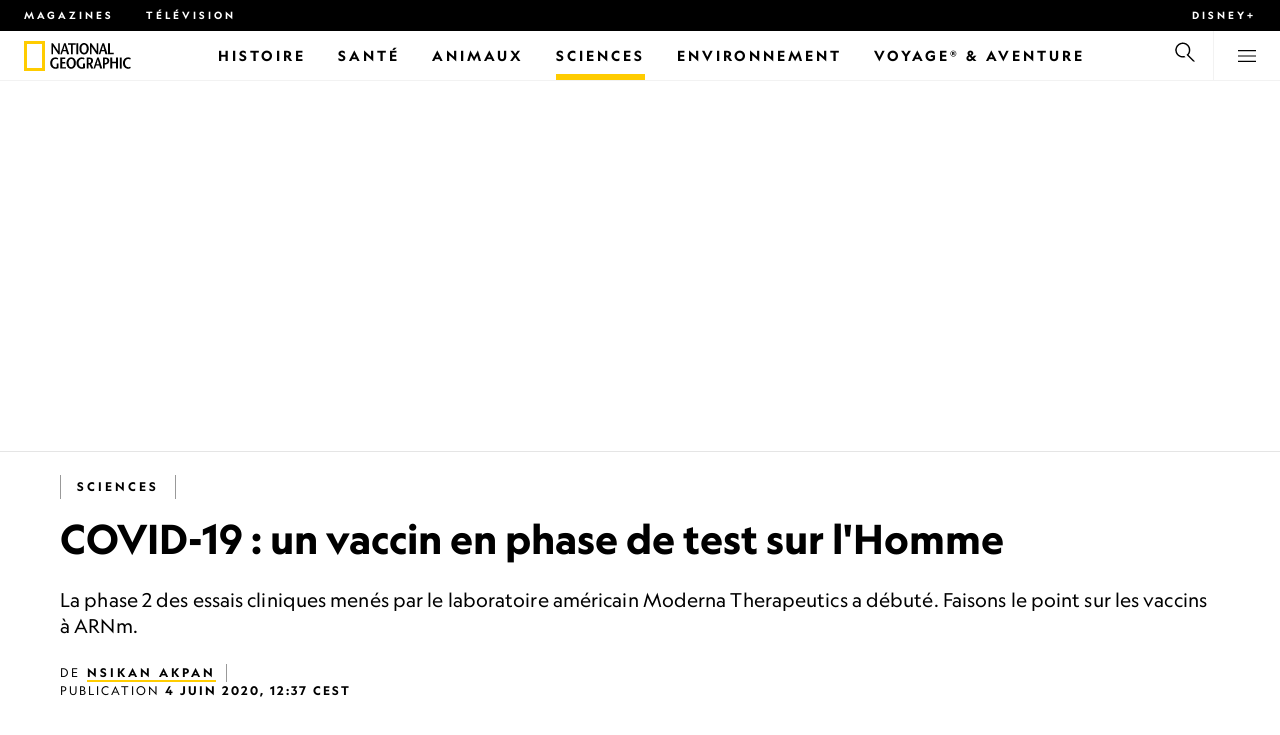

--- FILE ---
content_type: text/html
request_url: https://www.nationalgeographic.fr/sciences/2020/06/covid-19-un-vaccin-en-phase-de-test-sur-lhomme
body_size: 25892
content:
<!DOCTYPE html><html lang="fr" dir="ltr" prefix="content: http://purl.org/rss/1.0/modules/content/  dc: http://purl.org/dc/terms/  foaf: http://xmlns.com/foaf/0.1/  og: http://ogp.me/ns#  rdfs: http://www.w3.org/2000/01/rdf-schema#  schema: http://schema.org/  sioc: http://rdfs.org/sioc/ns#  sioct: http://rdfs.org/sioc/types#  skos: http://www.w3.org/2004/02/skos/core#  xsd: http://www.w3.org/2001/XMLSchema#" xmlns="http://www.w3.org/1999/xhtml" xmlns:fb="https://www.facebook.com/2008/fbml" xmlns:og="http://ogp.me/ns#"><head><title data-head="true">COVID-19 : un vaccin en phase de test sur l'Homme | National Geographic | National Geographic</title><meta data-head="true" name="title" content="COVID-19 : un vaccin en phase de test sur l'Homme | National Geographic"/><meta data-head="true" name="date" scheme="W3CDTF" content="2020-06-04T10:37:12Z"/><meta data-head="true" name="publicationDate" content="04/06/2020"/><meta data-head="true" name="description" content="La phase 2 des essais cliniques menés par le laboratoire américain Moderna Therapeutics a débuté. Faisons le point sur les vaccins à ARNm."/><meta data-head="true" name="keywords" content="Sciences,Coronavirus, Vaccination, Épidémies, Maladies, Virus Zika, Santé, Santé publique, Sciences, Médecine, Virus, Grippe,Science"/><meta data-head="true" name="localPrimaryTerm" content="Sciences"/><meta data-head="true" name="englishPrimaryTerm" content="Science and Technology"/><meta data-head="true" property="og:type" content="article"/><meta data-head="true" property="og:url" content="https://www.nationalgeographic.fr/sciences/2020/06/covid-19-un-vaccin-en-phase-de-test-sur-lhomme"/><meta data-head="true" property="og:title" content="COVID-19 : un vaccin en phase de test sur l'Homme"/><meta data-head="true" property="og:updated_time" content="2020-06-04T10:37:12Z"/><meta data-head="true" property="og:description" content="La phase 2 des essais cliniques menés par le laboratoire américain Moderna Therapeutics a débuté. Faisons le point sur les vaccins à ARNm."/><meta data-head="true" property="og:image" content="https://static.nationalgeographic.fr/files/styles/image_3200/public/sars-cov-2_antibody-visual-science_t.ngsversion.1590788831535.adapt_.1900.1.jpg?w=1600&amp;h=1600"/><meta data-head="true" property="og:image:alt" content="COVID-19 : un vaccin en phase de test sur l'Homme | National Geographic"/><meta data-head="true" property="og:image:width" content="1600"/><meta data-head="true" property="og:image:height" content="1600"/><meta data-head="true" property="og:image:type" content="image/jpeg"/><meta data-head="true" property="twitter:title" content="COVID-19 : un vaccin en phase de test sur l'Homme | National Geographic"/><meta data-head="true" property="article:modified_time" content="2020-06-04T10:37:12Z"/><meta data-head="true" property="article:published_time" content="2020-06-03T08:48:11Z"/><meta data-head="true" property="article:section" content="Sciences"/><meta data-head="true" property="article:tag" content="Sciences"/><meta data-head="true" property="article:tag" content="Coronavirus"/><meta data-head="true" property="article:tag" content="Vaccination"/><meta data-head="true" property="article:tag" content="Épidémies"/><meta data-head="true" property="article:tag" content="Maladies"/><meta data-head="true" property="article:tag" content="Virus Zika"/><meta data-head="true" property="article:tag" content="Santé"/><meta data-head="true" property="article:tag" content="Santé publique"/><meta data-head="true" property="article:tag" content="Sciences"/><meta data-head="true" property="article:tag" content="Médecine"/><meta data-head="true" property="article:tag" content="Virus"/><meta data-head="true" property="article:tag" content="Grippe"/><meta data-head="true" property="article:tag" content="Science"/><link data-head="true" rel="canonical" href="https://www.nationalgeographic.fr/sciences/2020/06/covid-19-un-vaccin-en-phase-de-test-sur-lhomme"/><link data-head="true" rel="image_src" href="https://static.nationalgeographic.fr/files/styles/image_3200/public/sars-cov-2_antibody-visual-science_t.ngsversion.1590788831535.adapt_.1900.1.jpg?w=1600"/><link data-head="true" rel="preload" as="image" href="https://static.nationalgeographic.fr/files/styles/image_3200/public/sars-cov-2_antibody-visual-science_t.ngsversion.1590788831535.adapt_.1900.1.webp?w=320&amp;h=180" media="(max-width: 320px)"/><link data-head="true" rel="preload" as="image" href="https://static.nationalgeographic.fr/files/styles/image_3200/public/sars-cov-2_antibody-visual-science_t.ngsversion.1590788831535.adapt_.1900.1.webp?w=360&amp;h=203" media="(min-width: 321px) and (max-width: 360px)"/><link data-head="true" rel="preload" as="image" href="https://static.nationalgeographic.fr/files/styles/image_3200/public/sars-cov-2_antibody-visual-science_t.ngsversion.1590788831535.adapt_.1900.1.webp?w=430&amp;h=242" media="(min-width: 361px) and (max-width: 430px)"/><link data-head="true" rel="preload" as="image" href="https://static.nationalgeographic.fr/files/styles/image_3200/public/sars-cov-2_antibody-visual-science_t.ngsversion.1590788831535.adapt_.1900.1.webp?w=500&amp;h=282" media="(min-width: 431px) and (max-width: 500px)"/><link data-head="true" rel="preload" as="image" href="https://static.nationalgeographic.fr/files/styles/image_3200/public/sars-cov-2_antibody-visual-science_t.ngsversion.1590788831535.adapt_.1900.1.webp?w=767&amp;h=432" media="(min-width: 501px) and (max-width: 767px)"/><link data-head="true" rel="preload" as="image" href="https://static.nationalgeographic.fr/files/styles/image_3200/public/sars-cov-2_antibody-visual-science_t.ngsversion.1590788831535.adapt_.1900.1.webp?w=900&amp;h=507" media="(min-width: 768px) and (max-width: 900px)"/><link data-head="true" rel="preload" as="image" href="https://static.nationalgeographic.fr/files/styles/image_3200/public/sars-cov-2_antibody-visual-science_t.ngsversion.1590788831535.adapt_.1900.1.webp?w=1023&amp;h=576" media="(min-width: 901px) and (max-width: 1023px)"/><link data-head="true" rel="preload" as="image" href="https://static.nationalgeographic.fr/files/styles/image_3200/public/sars-cov-2_antibody-visual-science_t.ngsversion.1590788831535.adapt_.1900.1.webp?w=1150&amp;h=647" media="(min-width: 1024px) and (max-width: 1150px)"/><link data-head="true" rel="preload" as="image" href="https://static.nationalgeographic.fr/files/styles/image_3200/public/sars-cov-2_antibody-visual-science_t.ngsversion.1590788831535.adapt_.1900.1.webp?w=1279&amp;h=720" media="(min-width: 1151px) and (max-width: 1279px)"/><link data-head="true" rel="preload" as="image" href="https://static.nationalgeographic.fr/files/styles/image_3200/public/sars-cov-2_antibody-visual-science_t.ngsversion.1590788831535.adapt_.1900.1.webp?w=1450&amp;h=816" media="(min-width: 1280px)"/><script data-head="true" type="application/ld+json">{"@context":"https://schema.org","@graph":[{"@type":"NewsArticle","headline":"COVID-19 : un vaccin en phase de test sur l'Homme","name":"La phase 2 des essais cliniques menés par le laboratoire américain Moderna Therapeutics a débuté. Faisons le point sur les vaccins à ARNm. ","datePublished":"2020-06-04T10:37:12Z","dateModified":"2020-06-04T10:37:12Z","publisher":{"@type":"Organization","@id":"https://www.nationalgeographic.fr/","name":"National Geographic","url":"https://www.nationalgeographic.fr/","logo":{"@type":"ImageObject","url":"https://www.nationalgeographic.fr/images/logo.png"}},"author":{"@type":"Person","name":{"@type":"Person","name":"Nsikan Akpan"}},"mainEntityOfPage":"https://www.nationalgeographic.fr/sciences/2020/06/covid-19-un-vaccin-en-phase-de-test-sur-lhomme","image":{"@type":"ImageObject","url":"https://static.nationalgeographic.fr/files/styles/image_3200/public/sars-cov-2_antibody-visual-science_t.ngsversion.1590788831535.adapt_.1900.1.jpg?w=1900&h=1900","width":1900,"height":1900,"contributor":{"@type":"Person","name":"MODEL AT ATOMIC RESOLUTION IN BY VISUAL SCIENCE"},"caption":"La surface du SARS-CoV-2 est couverte de protéines à pointes (en rouge). Le vaccin à ARN messager (ARNm) du laboratoire Moderna permettrait au corps de reconnaître ces pointes et donc de produire des anticorps neutralisants (en blanc) pour freiner le coronavirus avant que l’infection n’ait lieu.\n","name":"National Geographic","alternateName":"sars-cov-2_antibody-visual-science_t.ngsversion.1590788831535.adapt_.1900.1"}}]}</script><script>window.NATGEO_CONFIG_HASH = "81d7947f61806b1b567e4d78f9b4096202b7d92e";window.googletag = window.googletag || { cmd: [] };window.dataLayer = window.dataLayer || []; window.dataLayer.push({'gtm.start': new Date().getTime(), event: 'gtm.js'});</script><meta charset="utf8"/><link rel="preload" href="/fonts/geographeditweb-regular.woff2" as="font" type="font/woff2" crossorigin="anonymous"/><link rel="preload" href="/fonts/geographedit-medium.woff2" as="font" type="font/woff2" crossorigin="anonymous"/><link rel="preload" href="/fonts/geographeditweb-bold.woff2" as="font" type="font/woff2" crossorigin="anonymous"/><link rel="preload" href="/config/raw-config.json?81d7947f61806b1b567e4d78f9b4096202b7d92e" as="fetch" type="application/json" crossorigin="anonymous"/><style id="global-css">@font-face{font-family:GeoEditRegular;font-display:swap;src:url(/fonts/geographeditweb-regular.woff2) format('woff2')}@font-face{font-family:GeoWebRegular;font-feature-settings:"swsh";font-display:swap;src:url(/fonts/geographeditweb-regular.woff2) format('woff2')}@font-face{font-family:GeoEditMedium;font-display:swap;src:url(/fonts/geographedit-medium.woff2) format('woff2')}@font-face{font-family:GeoEditBold;font-display:swap;src:url(/fonts/geographeditweb-bold.woff2) format('woff2')}@font-face{font-family:GeoWebBold;font-feature-settings:"swsh";font-display:swap;src:url(/fonts/geographeditweb-bold.woff2) format('woff2')}@font-face{font-family:Grosvenor;font-display:swap;src:url(/fonts/grosvenor-book-regular.min.woff2) format('woff2')}*,::after,::before{box-sizing:inherit}::selection{background:#fc0}body{margin:0;padding:0;font-size:100%;line-height:1.5;font-family:Grosvenor,serif;box-sizing:border-box;-ms-text-size-adjust:100%;-webkit-text-size-adjust:100%}article,aside,details,figcaption,figure,footer,header,hgroup,main,nav,section,summary{display:block}dl,ol,ul{margin:0;padding:0}li{margin:0;padding:0;list-style:none}audio,canvas,progress,video{display:inline-block;vertical-align:baseline}img{height:auto;border:none;max-width:100%}svg:not(:root){overflow:hidden}a{text-decoration:none}a:active,a:focus,a:hover,a:visited{outline-width:0;outline:0}p{margin:0}button,input,select,textarea{font:inherit;margin:0}button,input{overflow:visible}fieldset{border:1px solid silver;margin:0 2px;padding:.35em .625em .75em}textarea{overflow:auto}[type=checkbox],[type=radio]{box-sizing:border-box;padding:0}audio:not([controls]){display:none;height:0}[hidden]{display:none}a{background:0 0}abbr[title]{border-bottom:1px dotted}b,strong{font-weight:700}img{border:0}svg:not(:root){overflow:hidden}figure{margin:0}fieldset{border:1px solid silver;margin:0 2px;padding:.35em .625em .75em}button,input,select,textarea{font-family:inherit;font-size:100%;margin:0}button,input{line-height:normal}button,html input[type=button],input[type=reset],input[type=submit]{-webkit-appearance:button;cursor:pointer}button[disabled],html input[disabled]{cursor:default}input[type=checkbox],input[type=radio]{box-sizing:border-box;padding:0}input[type=search]{-webkit-appearance:textfield;box-sizing:content-box}input[type=search]::-webkit-search-cancel-button,input[type=search]::-webkit-search-decoration{-webkit-appearance:none}textarea{overflow:auto;vertical-align:top}table{border-collapse:collapse;border-spacing:0}@keyframes fadein{from{opacity:0}to{opacity:1}}@keyframes fadeout{from{opacity:1}to{opacity:0}}*{margin:0;padding:0}.open-dropdown{position:static;height:100vh;overflow:hidden}.open-dropdown .grid-row{contain:none}</style><link rel="preconnect" href="https://static.nationalgeographic.fr" crossorigin="anonymous"/><link rel="preconnect" href="https://www.googletagmanager.com" crossorigin="anonymous"/><meta name="viewport" content="width=device-width, initial-scale=1, shrink-to-fit=no"/><link rel="shortcut icon" href="/favicon.ico" type="image/vnd.microsoft.icon"/><link rel="apple-touch-icon" sizes="228x228" href="/apple-touch-icon.png?v=7a4260241130277a670aed37636a9551"/><link rel="apple-touch-icon" sizes="120x120" href="/apple-touch-icon-120x120.png?v=7a4260241130277a670aed37636a9551"/><link rel="apple-touch-icon" sizes="228x228" href="/apple-touch-icon-precomposed.png?v=7a4260241130277a670aed37636a9551"/><link rel="apple-touch-icon" sizes="120x120" href="/apple-touch-icon-120x120-precomposed.png?v=7a4260241130277a670aed37636a9551"/><meta name="google-site-verification" content="m9UsgT9JOH5f9ZsrAAvg7d-7IOoVmIIWUJi6f9U_h1c"/><meta property="twitter:card" content="summary_large_image"/><meta name="robots" content="max-image-preview:large, max-snippet:-1, max-video-preview:-1"/><meta property="fb:app_id" content="1341992165921716"/><meta property="og:site_name" content="National Geographic"/><meta property="twitter:site" content="@natgeofrance"/><meta property="twitter:creator" content="@natgeofrance"/><meta property="article:author" content="@NatGeoFrance"/></head><body><span id="___header-code-custom"><script> function gtag(){dataLayer.push(arguments);} gtag('consent', 'default', { ad_storage: "denied", analytics_storage: "denied", ad_user_data: "denied", ad_personalization: "denied", 'wait_for_update': 500 }); </script></span><div id="___app"><div class="page-content"><style data-emotion="css 1w2aqb1">.css-1w2aqb1{z-index:296;position:relative;}</style><div class="headers-container css-1w2aqb1"><nav><style data-emotion="css 1qrh9tb">.css-1qrh9tb{height:31px;max-height:31px;list-style-type:none;background:#000;width:100%;padding:0.5rem 1rem;margin:0;overflow:hidden;}@media (min-width: 768px){.css-1qrh9tb{padding:0.5rem 1.5rem;}}</style><ul class="css-1qrh9tb"><style data-emotion="css dv0i6q">.css-dv0i6q{display:block;float:left;color:#fff;margin:0 2rem 0 0;padding:0;line-height:0;}.css-dv0i6q:last-child{float:right;margin:0;}</style><li class="css-dv0i6q"><style data-emotion="css xor9u1">.css-xor9u1{font-family:GeoWebBold,sans-serif;font-feature-settings:'swsh';font-weight:400;letter-spacing:3px;line-height:1.5;font-style:normal;color:#fff;font-size:0.625rem;text-transform:uppercase;}.css-xor9u1:hover{color:#ccc;}</style><a target="_blank" href="/abonnements-national-geographic-magazines" rel="noopener noreferrer nofollow" class="css-xor9u1">Magazines</a></li><style data-emotion="css qr6o7z">.css-qr6o7z{display:block;float:left;color:#fff;margin:0 2rem 0 0;padding:0;line-height:0;display:none;}@media (min-width: 768px){.css-qr6o7z{display:block;}}.css-qr6o7z:last-child{float:right;margin:0;}</style><li class="css-qr6o7z"><a href="/video/programmes-tv-national-geographic-national-geographic-wild" class="css-xor9u1">Télévision</a></li><li class="css-dv0i6q"><a target="_blank" href="https://disneyplus.com?cid=DTCI-Synergy-NatGeoPartners-Site-Acquisition-FRSustain-FR-DisneyPlus-DisneyPlus-FR-NavLink-NationalGeographic.fr_sustain_navmenu-NA" rel="noopener noreferrer nofollow" class="topbardisney css-xor9u1">Disney+</a></li></ul></nav><style data-emotion="css 1161qt5">.css-1161qt5{padding-top:0px;}</style><div class="css-1161qt5"><style data-emotion="css 1aue1mq">.css-1aue1mq{height:50px;max-height:50px;display:-webkit-box;display:-webkit-flex;display:-ms-flexbox;display:flex;-webkit-box-pack:justify;-webkit-justify-content:space-between;justify-content:space-between;-webkit-align-items:center;-webkit-box-align:center;-ms-flex-align:center;align-items:center;top:0;left:0;background-color:#fff;border-bottom:1px solid #f2f2f2;}</style><nav id="main-navigation-nav" data-is-sticky="false" class="css-1aue1mq"><style data-emotion="css 1tx1uz0">.css-1tx1uz0 a{display:block;margin-left:1rem;}@media (min-width: 768px){.css-1tx1uz0 a{margin-left:1.5rem;}}.css-1tx1uz0 svg{display:block;}</style><div class="css-1tx1uz0"><a href="/" title="National Geographic" aria-label="National Geographic"><svg xmlns="http://www.w3.org/2000/svg" viewBox="0 0 84.43 120.98" aria-label="National Geographic" width="21" height="30"><title>National Geographic</title><path style="fill:#fc0;" d="M0,121V0H84.43V121H0ZM72.22,108.8V12.18H12.17V108.8H72.22Z"></path></svg></a></div><style data-emotion="css 1enqco9">.css-1enqco9{min-width:95px;margin-left:5px;font-family:GeoWebBold,sans-serif;font-feature-settings:'swsh';font-size:0.875rem;line-height:initial;letter-spacing:0.1875rem;text-transform:uppercase;color:#000;}.css-1enqco9 a{display:block;color:inherit;height:26px;}.css-1enqco9 svg{height:26px;}.css-1enqco9 h1{font-size:inherit;font-weight:unset;margin:0;padding:0;}@media (min-width: 768px){.css-1enqco9{font-size:1rem;}}</style><div class="css-1enqco9"><a href="/"><style data-emotion="css eivff4">.css-eivff4{display:none;}</style><span title="National Geographic" class="css-eivff4">National Geographic</span><svg xmlns="http://www.w3.org/2000/svg" viewBox="0 0 309.33 98.77" aria-label="National Geographic"><title>National Geographic</title><path d="M37.33,42.83H32.1c-6.86-9.68-13.66-19.31-20.45-30.2H11.59v30.2H5.81V0.73H11c6.86,9.62,13.66,19.19,20.39,30h0.12v-30h5.78V42.83Z"></path><path d="M51,26.17C52.73,20.64,54.41,15.52,55.92,9H56c1.68,6.5,3.19,11.62,4.75,17.15H51ZM53.81,0.73L39.26,42.83h6.26l3.67-11.49H61.87l3.31,11.49h8.06L59.83,0.73h-6Z"></path><path d="M80,42.83V6.37H69V0.73H98.33V6.37H87.26V42.83H80Z"></path><path d="M100.68,42.83V0.73h7.16V42.83h-7.16Z"></path><path d="M130.09,37.54c-7.52,0-10.17-8.31-10.17-16.36,0-7.76,3-15.16,10.17-15.16s10.16,7.4,10.16,15.16C140.26,29.23,137.61,37.54,130.09,37.54Zm0,6c11,0,17.87-9.8,17.87-22.37C148,9.38,140.38,0,130.09,0s-17.87,9.38-17.87,21.18C112.23,33.75,119.08,43.55,130.09,43.55Z"></path><path d="M183.87,42.83h-5.23c-6.86-9.68-13.66-19.31-20.45-30.2h-0.06v30.2h-5.77V0.73h5.24c6.86,9.62,13.65,19.19,20.39,30h0.12v-30h5.77V42.83Z"></path><path d="M197.58,26.17C199.27,20.64,201,15.52,202.46,9h0.12c1.69,6.5,3.19,11.62,4.75,17.15h-9.75Zm2.77-25.44L185.79,42.83h6.26l3.67-11.49h12.69l3.31,11.49h8.06L206.37,0.73h-6Z"></path><path d="M221.89,0.73H229V37.18H243.3v5.65H221.89V0.73Z"></path><path d="M32.89,78.06V95.44a33.11,33.11,0,0,1-12,2.59C8.53,98,.71,88.41.71,76c0-11.49,7.82-21.53,20.45-21.53a18,18,0,0,1,10.23,3.25l-2.35,5a15.65,15.65,0,0,0-7.7-2.22c-7.7,0-12.94,6.08-12.94,15.64,0,10,6,15.88,12.21,15.88a10.63,10.63,0,0,0,5.05-1V78.06h7.22Z"></path><path d="M58.7,60.86h-12V72.41H58.46v5.65H46.66v13.6h14.2v5.66H39.45V55.2H58.7v5.66Z"></path><path d="M81,92c-7.52,0-10.17-8.3-10.17-16.36,0-7.76,3-15.16,10.17-15.16s10.17,7.4,10.17,15.16C91.12,83.72,88.47,92,81,92Zm0,6c11,0,17.87-9.8,17.87-22.37,0-11.79-7.58-21.18-17.87-21.18S63.09,63.86,63.09,75.65C63.09,88.22,69.95,98,81,98Z"></path><path d="M133.47,78.06V95.44a33.11,33.11,0,0,1-12,2.59c-12.39,0-20.21-9.62-20.21-22,0-11.49,7.82-21.53,20.46-21.53A18,18,0,0,1,132,57.73l-2.35,5a15.64,15.64,0,0,0-7.7-2.22c-7.7,0-12.93,6.08-12.93,15.64,0,10,6,15.88,12.21,15.88a10.63,10.63,0,0,0,5.05-1V78.06h7.22Z"></path><path d="M147.31,60.86h3.19c4.27,0,6.67,2.46,6.67,6.79,0,5.65-3.43,8.18-6.86,8.36-0.72.06-2.4,0.12-3,.19V60.86Zm18.29,36.45-8.48-17.45a14.16,14.16,0,0,0,7.28-12.51c0-8.19-5-12.16-13.05-12.16H140.09V97.31h7.22V81.43h3.25l6.8,15.88h8.24Z"></path><path d="M177.5,80.65c1.68-5.53,3.37-10.65,4.87-17.14h0.12c1.69,6.49,3.19,11.61,4.76,17.14H177.5Zm2.77-25.45L165.71,97.31H172l3.67-11.49h12.69l3.31,11.49h8.06L186.29,55.2h-6Z"></path><path d="M213.24,55.2H202V97.31h7.22V81.43h3.25c8.6,0,13.84-7,13.84-14.07C226.29,59.17,221.3,55.2,213.24,55.2Zm-1,20.81c-0.74.06-2.5,0.12-3,.17V60.86h3.25c4.21,0,6.62,2.46,6.62,6.79C219.07,73.31,215.64,75.83,212.22,76Z"></path><path d="M259.74,97.31h-7.22V77h-15V97.31h-7.16V55.2h7.16V71.38h15V55.32h7.22v42Z"></path><path d="M266.66,97.31V55.2h7.16V97.31h-7.16Z"></path><path d="M306.3,62.84a15.16,15.16,0,0,0-7.4-2.34c-7.34,0-12.69,6.08-12.69,15.64,0,10,5.9,15.88,12.87,15.88a13.61,13.61,0,0,0,7.22-2.11l2,5.24A18.33,18.33,0,0,1,298.78,98c-12.39,0-20.21-9.62-20.21-22,0-11.49,7.76-21.53,20.33-21.53a17.78,17.78,0,0,1,9.69,3.25Z"></path></svg></a></div><style data-emotion="css typcc9">.css-typcc9{display:inline-block;-webkit-box-flex:2;-webkit-flex-grow:2;-ms-flex-positive:2;flex-grow:2;display:grid;place-items:center;font-size:0.875rem;line-height:initial;}</style><div class="css-typcc9"><style data-emotion="css n21sqs">.css-n21sqs{display:none;}@media (min-width: 1024px){.css-n21sqs{display:-webkit-box;display:-webkit-flex;display:-ms-flexbox;display:flex;-webkit-box-pack:center;-ms-flex-pack:center;-webkit-justify-content:center;justify-content:center;-webkit-align-items:center;-webkit-box-align:center;-ms-flex-align:center;align-items:center;}.css-n21sqs li{height:49px;font-family:GeoWebBold,sans-serif;font-feature-settings:'swsh';font-size:0.875rem;letter-spacing:0.1875rem;text-transform:uppercase;margin:0 1rem;color:#000;}.css-n21sqs li a{height:49px;line-height:15px;color:inherit;display:grid;place-items:center;}.css-n21sqs li a:hover{color:#999;}.css-n21sqs li:hover{box-shadow:inset 0 -6px 0 0 #fc0;}}</style><ul class="css-n21sqs"><li class="css-0"><a href="/histoire" title="Histoire" aria-label="Histoire"><span>Histoire</span></a></li><li class="css-0"><a href="/sante" target="_self" title="Santé" aria-label="Santé"><span>Santé</span></a></li><li class="css-0"><a href="/animaux" title="Animaux" aria-label="Animaux"><span>Animaux</span></a></li><style data-emotion="css 1inn4vp">.css-1inn4vp{box-shadow:inset 0 -6px 0 0 #fc0;}</style><li class="css-1inn4vp"><a href="/sciences" title="Sciences" aria-label="Sciences"><span>Sciences</span></a></li><li class="css-0"><a href="/environnement" title="Environnement" aria-label="Environnement"><span>Environnement</span></a></li><li class="css-0"><a href="/voyage" title="Voyage® &amp; Aventure" aria-label="Voyage® &amp; Aventure"><span>Voyage® &amp; Aventure</span></a></li></ul></div><style data-emotion="css-global 1nsmg9x">body:has(input[type='checkbox']#search-toggle:checked){overflow:hidden;}body:has(input[type='checkbox']#search-toggle:checked) #main-navigation-nav[data-is-sticky='true']{-webkit-transition:none;transition:none;-webkit-transform:unset;-moz-transform:unset;-ms-transform:unset;transform:unset;}</style><style data-emotion="css 1f9j76h">.css-1f9j76h{display:grid;place-items:right;height:50px;padding:0 1rem;display:grid;place-items:center;line-height:initial;}.css-1f9j76h svg{cursor:pointer;}</style><div title="Recherche" class="css-1f9j76h"><label for="search-toggle"><span class="css-eivff4">Recherche</span><style data-emotion="css 1oyrcvo">.css-1oyrcvo{height:24px;width:24px;fill:currentColor;display:inline-block;}</style><svg viewBox="0 0 1024 1024" aria-label="Search" width="24" height="24" class="css-1oyrcvo"><path transform="scale(1, -1) translate(0, -960)" d="M853.4 48h87.8l-276.8 276.8c105.4 126 99 314.4-19.2 432.6-125 125-328.6 125-453.8 0-125-125-125-328.6 0-453.8 91-91 223.4-115.8 337-74.4l-49.2 49.2c-85-20.4-178.2 2.4-244.4 68.6-101.2 101.2-101.2 265.8 0 367s265.8 101.2 367 0 101.2-265.8 0-367c-7.8-7.8-16.2-15.2-24.8-21.8l0.6-0.6-0.6-0.4 276.4-276.2z"></path></svg></label></div><style data-emotion="css 1v7bzte">.css-1v7bzte{display:none;}.css-1v7bzte:checked~.modal-search{display:block;z-index:999;}</style><input type="checkbox" id="search-toggle" class="css-1v7bzte"/><style data-emotion="css 1e28ceo">.css-1e28ceo{display:none;position:fixed;left:0;right:0;top:0;bottom:0;width:100%;height:100%;overflow-y:auto;background-color:#000;z-index:-999;}</style><div class="modal-search css-1e28ceo"><style data-emotion="css iib3vq">.css-iib3vq{position:absolute;top:50%;left:50%;-webkit-transform:translateY(-50%) translateX(-50%);-moz-transform:translateY(-50%) translateX(-50%);-ms-transform:translateY(-50%) translateX(-50%);transform:translateY(-50%) translateX(-50%);width:85%;max-width:1600px;}</style><form action="/search" method="GET" class="css-iib3vq"><style data-emotion="css 1eeeob5">.css-1eeeob5{border-bottom:2px solid white;display:-webkit-box;display:-webkit-flex;display:-ms-flexbox;display:flex;-webkit-align-items:center;-webkit-box-align:center;-ms-flex-align:center;align-items:center;padding:10px;background:transparent;}</style><div class="css-1eeeob5"><style data-emotion="css 1ntr0vx">.css-1ntr0vx{margin:0 16px 0 8px;}</style><span class="css-1ntr0vx"><style data-emotion="css v4j56b">.css-v4j56b{height:24px;width:24px;color:white;fill:currentColor;display:block;}@media (min-width: 768px){.css-v4j56b{height:36px;width:36px;}}@media (min-width: 1024px){.css-v4j56b{height:48px;width:48px;}}</style><svg viewBox="0 0 1024 1024" aria-label="Search" width="24" height="24" class="css-v4j56b"><path transform="scale(1, -1) translate(0, -960)" d="M853.4 48h87.8l-276.8 276.8c105.4 126 99 314.4-19.2 432.6-125 125-328.6 125-453.8 0-125-125-125-328.6 0-453.8 91-91 223.4-115.8 337-74.4l-49.2 49.2c-85-20.4-178.2 2.4-244.4 68.6-101.2 101.2-101.2 265.8 0 367s265.8 101.2 367 0 101.2-265.8 0-367c-7.8-7.8-16.2-15.2-24.8-21.8l0.6-0.6-0.6-0.4 276.4-276.2z"></path></svg></span><style data-emotion="css 1dcpudq">.css-1dcpudq{font-size:26px;font-size:26px;background:transparent;font-family:GeoWebBold,sans-serif;font-feature-settings:'swsh';letter-spacing:3px;line-height:1.5;font-style:normal;color:#fff;border:none;outline:0;width:100%;text-transform:uppercase;}@media (min-width: 768px){.css-1dcpudq{font-size:45px;}}@media (min-width: 1024px){.css-1dcpudq{font-size:60px;}}</style><input name="q" type="text" placeholder="Recherche" autocomplete="on" class="css-1dcpudq"/></div></form><style data-emotion="css zp6ze2">.css-zp6ze2{position:absolute;top:2rem;right:2rem;width:24px;height:24px;z-index:999;}.css-zp6ze2 svg{cursor:pointer;}</style><div title="fermer" class="css-zp6ze2"><label for="search-toggle"><span class="css-eivff4">fermer</span><style data-emotion="css 1ac2vu9">.css-1ac2vu9{height:24px;width:24px;color:#fff;fill:currentColor;display:inline-block;}</style><svg viewBox="0 0 1024 1024" aria-label="Close" width="24" height="24" class="css-1ac2vu9"><path transform="scale(1, -1) translate(0, -960)" d="M132.422 784.297l43.416 43.416 715.868-715.868-43.416-43.416-715.868 715.868zM132.422 111.703l715.868 715.868 43.416-43.416-715.868-715.868-43.416 43.416z"></path></svg></label></div></div><style data-emotion="css-global o3obud">body:has(input[type='checkbox']#menu-toggle:checked){overflow:hidden;}body:has(input[type='checkbox']#menu-toggle:checked) #main-navigation-nav[data-is-sticky='true']{-webkit-transition:none;transition:none;-webkit-transform:unset;-moz-transform:unset;-ms-transform:unset;transform:unset;}</style><style data-emotion="css 1c16hwf">.css-1c16hwf{height:50px;padding:0 1rem;display:grid;border-left:1px solid #f2f2f2;place-items:center;line-height:initial;}@media (min-width: 768px){.css-1c16hwf{padding:0 1.5rem;}}.css-1c16hwf >label{max-height:18px;}.css-1c16hwf svg{cursor:pointer;}</style><div title="Menu" class="css-1c16hwf"><label for="menu-toggle"><span class="css-eivff4">Menu</span><style data-emotion="css 1o1ujms">.css-1o1ujms{height:18px;width:18px;fill:currentColor;display:inline-block;}</style><svg viewBox="0 0 1024 1024" aria-label="Hamburger" width="18" height="18" class="css-1o1ujms"><path transform="scale(1, -1) translate(0, -960)" d="M4 784h1016v-60h-1016v60zM4 478h1016v-60h-1016v60zM4 172h1016v-60h-1016v60z"></path></svg></label></div><style data-emotion="css 17nk9wg">.css-17nk9wg{display:none;}.css-17nk9wg:checked~.modal-menu{display:block;z-index:999;}</style><input type="checkbox" id="menu-toggle" class="css-17nk9wg"/><style data-emotion="css rwil6h">.css-rwil6h{display:none;position:fixed;left:0;right:0;top:0;bottom:0;width:100%;overflow-y:auto;background-color:#000;z-index:-999;}</style><div class="modal-menu css-rwil6h"><style data-emotion="css y7ihec">.css-y7ihec{position:relative;z-index:2;overflow:hidden;padding:5rem 1.5rem 8rem 1.5rem;}@media (min-width: 768px){.css-y7ihec{padding:5rem 2rem 8rem 2rem;}}@media (min-width: 1024px){.css-y7ihec{padding:5rem;}}</style><div class="css-y7ihec"><style data-emotion="css 31xusd">@media (min-width: 768px){.css-31xusd{float:left;width:58%;}}</style><div class="css-31xusd"><div><style data-emotion="css efvglr">.css-efvglr{font-family:GeoWebBold,sans-serif;font-feature-settings:'swsh';font-size:0.875rem;line-height:initial;letter-spacing:0.1875rem;text-transform:uppercase;color:#a5a5a5;}@media (min-width: 768px){.css-efvglr{font-size:1rem;}}</style><h3 class="css-efvglr">Explorer</h3><style data-emotion="css 170v4n6">.css-170v4n6{font-family:GeoWebBold,sans-serif;font-feature-settings:'swsh';font-size:1.1875rem;letter-spacing:0.1875rem;text-transform:uppercase;}@media (min-width: 768px){.css-170v4n6{font-size:2rem;}}.css-170v4n6 li{margin-top:1.5rem;line-height:initial;}.css-170v4n6 li a{color:#fff;}.css-170v4n6 li a:hover{color:#fff;}@media (min-width: 768px){.css-170v4n6 li a{color:#a5a5a5;}}@media (min-width: 768px){.css-170v4n6 li{margin-top:2.5rem;}.css-170v4n6 li:first-of-type{margin-top:2rem;}}</style><nav title="Explorer" class="css-170v4n6"><style data-emotion="css 1t9sqkg">.css-1t9sqkg{display:block;}@media (min-width: 768px){.css-1t9sqkg{display:none;}}</style><ul class="css-1t9sqkg"><li><a href="/histoire" title="Histoire" aria-label="Histoire">Histoire</a></li><li><a href="/sante" target="_self" title="Santé" aria-label="Santé">Santé</a></li><li><a href="/animaux" title="Animaux" aria-label="Animaux">Animaux</a></li><li><a href="/sciences" title="Sciences" aria-label="Sciences">Sciences</a></li><li><a href="/environnement" title="Environnement" aria-label="Environnement">Environnement</a></li><li><a href="/voyage" title="Voyage® &amp; Aventure" aria-label="Voyage® &amp; Aventure">Voyage® &amp; Aventure</a></li></ul><ul><li><a href="/livres-national-geographic" title="Livres" aria-label="Livres">Livres</a></li><li><a href="/svod-acheter-louer-documentaires-national-geographic-films" title="SVOD" aria-label="SVOD">SVOD</a></li><li><a href="/photo-du-jour" title="Photo du jour" aria-label="Photo du jour">Photo du jour</a></li><li><a href="/apprendre-ensemble-nat-geo-kids-famille" title="Nat Geo Famille" aria-label="Nat Geo Famille">Nat Geo Famille</a></li><li><a href="/thematique/series/perpetual-planet" title="Perpetual Planet" aria-label="Perpetual Planet">Perpetual Planet</a></li><li><a href="/photographie" title="Photographie" aria-label="Photographie">Photographie</a></li><li><a href="/video" title="VIDÉOS" aria-label="VIDÉOS">VIDÉOS</a></li></ul></nav></div><style data-emotion="css v1ygcs">.css-v1ygcs{display:none;}@media (min-width: 768px){.css-v1ygcs{display:block;}}</style><div class="css-v1ygcs"><style data-emotion="css 1u3nb5p">.css-1u3nb5p{margin-top:2.5rem;}@media (min-width: 768px){.css-1u3nb5p{margin-top:5rem;}}</style><div class="css-1u3nb5p"><style data-emotion="css 3ljmmh">.css-3ljmmh{display:block;font-size:0.75rem;font-family:GeoWebBold,sans-serif;font-feature-settings:'swsh';line-height:initial;letter-spacing:0.1875rem;text-transform:uppercase;color:#a5a5a5;}@media (min-width: 768px){.css-3ljmmh{font-size:0.875rem;}}</style><h3 class="css-3ljmmh">S'ABONNER</h3><style data-emotion="css 1twbgnx">.css-1twbgnx{display:inline-block;font-family:GeoWebBold,sans-serif;font-feature-settings:'swsh';font-size:0.75rem;letter-spacing:0.1875rem;text-transform:uppercase;}@media (min-width: 768px){.css-1twbgnx{font-size:2rem;}}.css-1twbgnx li{margin-top:1.5rem;}.css-1twbgnx li a{color:#fff;}.css-1twbgnx li a:hover{color:#fff;}@media (min-width: 768px){.css-1twbgnx li a{color:#a5a5a5;}}@media (min-width: 768px){.css-1twbgnx li{margin:3rem 0;padding:0;border:none;}.css-1twbgnx li:first-of-type{margin-top:2rem;}}</style><nav title="S'ABONNER" class="css-1twbgnx"><ul><li><a href="/abonnements-national-geographic-magazines" title="Magazines" aria-label="Magazines"><style data-emotion="css 3xym39">.css-3xym39{display:inline;}@media (min-width: 768px){.css-3xym39{display:none;}}</style><span class="css-3xym39">Magazines</span><style data-emotion="css 1wclmit">.css-1wclmit{display:none;}@media (min-width: 768px){.css-1wclmit{display:inline;}}</style><span class="css-1wclmit">Magazines</span></a></li><li><a target="_blank" title="Disney+" aria-label="Disney+" href="https://disneyplus.com?cid=DTCI-Synergy-NatGeoPartners-Site-Acquisition-FRSustain-FR-DisneyPlus-DisneyPlus-FR-NavLink-NationalGeographic.fr_sustain_navmenu-NA" rel="noopener noreferrer nofollow"><span class="css-3xym39">Disney+</span><span class="css-1wclmit">Disney+</span></a></li></ul></nav></div></div></div><style data-emotion="css 15pl46p">@media (min-width: 768px){.css-15pl46p{float:right;width:40%;}}</style><div class="css-15pl46p"><style data-emotion="css 1pjg709">.css-1pjg709{margin-top:2.5rem;}@media (min-width: 768px){.css-1pjg709{margin:0;}}</style><div class="css-1pjg709"><style data-emotion="css 1d6x4oi">.css-1d6x4oi{font-family:GeoWebBold,sans-serif;font-feature-settings:'swsh';font-size:0.75rem;line-height:initial;letter-spacing:0.1875rem;text-transform:uppercase;color:#a5a5a5;}@media (min-width: 768px){.css-1d6x4oi{font-size:1rem;}}</style><h3 class="css-1d6x4oi">Encore plus de National Geographic</h3><style data-emotion="css 1e9v5py">.css-1e9v5py{font-family:GeoWebBold,sans-serif;font-feature-settings:'swsh';font-size:0.875rem;letter-spacing:0.1875rem;text-transform:uppercase;}@media (min-width: 768px){.css-1e9v5py{font-size:1.1875rem;}}.css-1e9v5py li{margin-top:1.5rem;line-height:initial;}.css-1e9v5py li a{color:#fff;}.css-1e9v5py li a:hover{color:#fff;}@media (min-width: 768px){.css-1e9v5py li a{color:#a5a5a5;}}@media (min-width: 768px){.css-1e9v5py li{margin-top:2rem;}}</style><nav title="Encore plus de National Geographic" class="css-1e9v5py"><ul><li><a href="/thematique" title="Thématiques, auteurs et photographes" aria-label="Thématiques, auteurs et photographes">Thématiques, auteurs et photographes</a></li><li><a href="/video/programmes-tv-national-geographic-national-geographic-wild" title="TÉLÉVISION" aria-label="TÉLÉVISION">TÉLÉVISION</a></li><li><a href="/comment-recevoir" title="Nos chaînes" aria-label="Nos chaînes">Nos chaînes</a></li></ul></nav></div><div class="css-1t9sqkg"><div class="css-1u3nb5p"><h3 class="css-3ljmmh">S'ABONNER</h3><nav title="S'ABONNER" class="css-1twbgnx"><ul><li><a href="/abonnements-national-geographic-magazines" title="Magazines" aria-label="Magazines"><span class="css-3xym39">Magazines</span><span class="css-1wclmit">Magazines</span></a></li><li><a target="_blank" title="Disney+" aria-label="Disney+" href="https://disneyplus.com?cid=DTCI-Synergy-NatGeoPartners-Site-Acquisition-FRSustain-FR-DisneyPlus-DisneyPlus-FR-NavLink-NationalGeographic.fr_sustain_navmenu-NA" rel="noopener noreferrer nofollow"><span class="css-3xym39">Disney+</span><span class="css-1wclmit">Disney+</span></a></li></ul></nav></div></div><div class="css-1u3nb5p"><style data-emotion="css 10yjpq4">.css-10yjpq4{font-family:GeoWebBold,sans-serif;font-feature-settings:'swsh';font-size:0.75rem;letter-spacing:0.1875rem;text-transform:uppercase!important;}@media (min-width: 768px){.css-10yjpq4{font-family:GeoWebBold,sans-serif;font-feature-settings:'swsh';font-size:0.875rem;}}.css-10yjpq4 button{text-align:left;letter-spacing:0.1875rem;text-transform:uppercase!important;}</style><nav class="css-10yjpq4"><style data-emotion="css ruxjmg">.css-ruxjmg{margin-left:-20px;}</style><div class="css-ruxjmg"></div><ul><style data-emotion="css 10tg8t7">.css-10tg8t7{margin-top:1.5rem;line-height:initial;}.css-10tg8t7 a,.css-10tg8t7 button{color:#fff;}.css-10tg8t7 a:hover,.css-10tg8t7 button:hover{color:#fff;}@media (min-width: 768px){.css-10tg8t7 a,.css-10tg8t7 button{color:#a5a5a5;}}@media (min-width: 768px){.css-10tg8t7{margin-top:2rem;}}</style><li data-footer-item-type="legal" class="css-10tg8t7"><a target="_blank" title="Règles de respect de la vie privée" aria-label="Règles de respect de la vie privée" href="https://privacy.thewaltdisneycompany.com/fr/regles-de-respect-de-la-vie-privee/" rel="noopener noreferrer nofollow">Règles de respect de la vie privée</a></li><li data-footer-item-type="legal" class="css-10tg8t7"><a target="_blank" title="Conditions d'utilisation" aria-label="Conditions d'utilisation" href="https://disneytermsofuse.com/french-france/" rel="noopener noreferrer nofollow">Conditions d'utilisation</a></li><li data-footer-item-type="legal" class="css-10tg8t7"><a target="_blank" title="Règles européennes de respect de la vie privée" aria-label="Règles européennes de respect de la vie privée" href="https://privacy.thewaltdisneycompany.com/fr/regles-de-respect-de-la-vie-privee/notice-relative-a-la-confidentialite/" rel="noopener noreferrer nofollow">Règles européennes de respect de la vie privée</a></li><li data-footer-item-type="legal" class="css-10tg8t7"><a target="_blank" title="Les Cookies" aria-label="Les Cookies" href="https://privacy.thewaltdisneycompany.com/fr/regles-de-respect-de-la-vie-privee/quest-ce-quun-cookie/" rel="noopener noreferrer nofollow">Les Cookies</a></li><li data-footer-item-type="legal" class="css-10tg8t7"><style data-emotion="css 1hcb9s7">.css-1hcb9s7{background:unset;color:#fff;border:unset;}</style><button type="button" tabindex="0" class="css-1hcb9s7">Gestion des Cookies</button></li><li data-footer-item-type="legal" class="css-10tg8t7"><a href="/a-propos" target="_self" title="À Propos" aria-label="À Propos">À Propos</a></li><li data-footer-item-type="legal" class="css-10tg8t7"><a target="_blank" title="Opt-out IA - Opposition Disney" aria-label="Opt-out IA - Opposition Disney" href="https://www.nationalgeographic.fr/opposition-a-la-fouille-de-textes-et-de-donnees-par-ia" rel="noopener noreferrer nofollow">Opt-out IA - Opposition Disney</a></li></ul></nav></div></div></div><div title="fermer" class="css-zp6ze2"><label for="menu-toggle"><span class="css-eivff4">fermer</span><svg viewBox="0 0 1024 1024" aria-label="Close" width="24" height="24" class="css-1ac2vu9"><path transform="scale(1, -1) translate(0, -960)" d="M132.422 784.297l43.416 43.416 715.868-715.868-43.416-43.416-715.868 715.868zM132.422 111.703l715.868 715.868 43.416-43.416-715.868-715.868-43.416 43.416z"></path></svg></label></div></div></nav><style data-emotion="css 7grqqj">.css-7grqqj{position:relative;display:block;}@media (min-width: 1024px){.css-7grqqj{display:none;}}</style><nav class="css-7grqqj"><style data-emotion="css 12y0ta9">.css-12y0ta9{position:relative;width:undefined;}</style><div class="css-12y0ta9"><style data-emotion="css 1mf0e97">.css-1mf0e97{position:absolute;top:0;bottom:0;left:0;}.css-1mf0e97 >div{height:100%;}</style><div class="css-1mf0e97"></div><style data-emotion="css 1jgglsn">.css-1jgglsn{position:absolute;top:0;bottom:0;right:0;}.css-1jgglsn >div{height:100%;}</style><div class="css-1jgglsn"></div><style data-emotion="css x9mop9">.css-x9mop9{overflow-x:scroll;scroll-behavior:smooth;position:relative;text-align:left;-ms-overflow-style:none;scrollbar-width:none;}.css-x9mop9::-webkit-scrollbar{display:none;}</style><div class="scroll-container css-x9mop9"><style data-emotion="css 1oy6erk">.css-1oy6erk{display:-webkit-inline-box;display:-webkit-inline-flex;display:-ms-inline-flexbox;display:inline-flex;white-space:nowrap;text-align:center;padding:0.5rem 1rem;}@media (min-width: 768px){.css-1oy6erk{padding:0.5rem 1.5rem;}}.css-1oy6erk li{display:inline-block;font-family:GeoWebBold,sans-serif;font-feature-settings:'swsh';font-size:0.625rem;line-height:1.2;letter-spacing:0.1875rem;text-transform:uppercase;padding:0.5rem 0.5rem;margin-right:0.5rem;color:#000;}.css-1oy6erk li a{display:block;color:inherit;}@media (hover){.css-1oy6erk li a:hover{color:#999;}}@media (hover){.css-1oy6erk li:hover{border-bottom:4px solid #fc0;}}@media (min-width: 1024px){.css-1oy6erk{display:none;}}</style><ul class="css-1oy6erk"><li class="css-0"><a href="/histoire" title="Histoire" aria-label="Histoire">Histoire</a></li><li class="css-0"><a href="/sante" target="_self" title="Santé" aria-label="Santé">Santé</a></li><li class="css-0"><a href="/animaux" title="Animaux" aria-label="Animaux">Animaux</a></li><style data-emotion="css 1f2hua9">.css-1f2hua9{border-bottom:4px solid #fc0;-webkit-order:-1;-ms-flex-order:-1;order:-1;}</style><li class="css-1f2hua9"><a href="/sciences" title="Sciences" aria-label="Sciences">Sciences</a></li><li class="css-0"><a href="/environnement" title="Environnement" aria-label="Environnement">Environnement</a></li><li class="css-0"><a href="/voyage" title="Voyage® &amp; Aventure" aria-label="Voyage® &amp; Aventure">Voyage® &amp; Aventure</a></li></ul></div></div></nav></div></div><style data-emotion="css 1xxldsp">.css-1xxldsp{position:relative;z-index:101;}</style><div class="css-1xxldsp"><style data-emotion="css lwlvcl">.css-lwlvcl{background-color:#fff;padding:10px 0;border-bottom:1px solid rgba(0, 0, 0, 0.1);text-align:center;clear:both;}</style><div class="css-lwlvcl"><style data-emotion="css po19a7">.css-po19a7{overflow:hidden;display:grid!important;place-items:center;height:50px;}@media (min-width: 768px){.css-po19a7{display:grid!important;place-items:center;height:90px;}}@media (min-width: 1024px){.css-po19a7{display:grid!important;place-items:center;height:350px;}}@media (min-width: 1280px){.css-po19a7{display:grid!important;place-items:center;height:350px;}}</style><div id="gpt--header--57081" class="css-po19a7"></div></div></div><main role="main" id="main-content"><style data-emotion="css 1v8xzw8">.css-1v8xzw8{overflow:hidden;display:none!important;height:0;}@media (min-width: 768px){.css-1v8xzw8{display:grid!important;place-items:center;height:3px;}}@media (min-width: 1024px){.css-1v8xzw8{display:grid!important;place-items:center;height:3px;}}@media (min-width: 1280px){.css-1v8xzw8{display:grid!important;place-items:center;height:3px;}}</style><div id="gpt--teads_tablet_and_desktop--57081" class="css-1v8xzw8"></div><style data-emotion="css 30tvht">.css-30tvht{margin-bottom:60px;}</style><article data-node-id="57081" about="/sciences/2020/06/covid-19-un-vaccin-en-phase-de-test-sur-lhomme" class="node node--type-article node--id-57081 ngart media-photo css-30tvht"><div></div><style data-emotion="css 1awj9go">.css-1awj9go{padding:20px 0;margin:0 15px;}@media (min-width: 768px){.css-1awj9go{width:91%;max-width:1160px;margin:0 auto;}}</style><div class="css-1awj9go"><style data-emotion="css 11498t9">.css-11498t9{display:inline-block;width:-webkit-fit-content;width:-moz-fit-content;width:fit-content;min-height:1.5rem;margin-bottom:1rem;border-right:1px solid #999;border-left:1px solid #999;padding:0 1rem;}.css-11498t9 span,.css-11498t9 a{font-size:0.75rem;letter-spacing:0.1875rem;line-height:1.4;font-family:GeoWebBold,sans-serif;font-feature-settings:'swsh';text-transform:uppercase;color:#000;}</style><div class="css-11498t9"><a href="/sciences" hreflang="fr">Sciences</a></div><style data-emotion="css b5ouep">.css-b5ouep{font-family:GeoWebBold,sans-serif;font-feature-settings:'swsh';font-size:2rem;line-height:1.2;color:#000;}@media (min-width: 768px){.css-b5ouep{font-size:2.5rem;}}</style><h1 class="css-b5ouep">COVID-19 : un vaccin en phase de test sur l'Homme</h1><style data-emotion="css 8u4e2">.css-8u4e2{font-size:1.1875rem;font-weight:normal;font-stretch:normal;font-style:normal;line-height:1.4;letter-spacing:0.00625rem;color:#000;font-family:GeoWebRegular,sans-serif;font-feature-settings:'swsh';margin-top:1rem;}@media (min-width: 768px){.css-8u4e2{margin-top:1.5rem;}}</style><h2 class="css-8u4e2">La phase 2 des essais cliniques menés par le laboratoire américain Moderna Therapeutics a débuté. Faisons le point sur les vaccins à ARNm. </h2><style data-emotion="css se91k">.css-se91k{display:-webkit-box;display:-webkit-flex;display:-ms-flexbox;display:flex;-webkit-flex-direction:column;-ms-flex-direction:column;flex-direction:column;margin-top:20px;}@media (min-width: 768px){.css-se91k{-webkit-flex-direction:row;-ms-flex-direction:row;flex-direction:row;margin-top:25px;}}</style><div class="css-se91k"><style data-emotion="css 18jvcqz">.css-18jvcqz{font-size:12px;font-family:GeoWebBold,sans-serif;font-feature-settings:'swsh';font-stretch:normal;font-style:normal;line-height:1.5;letter-spacing:3px;color:#000000;text-transform:uppercase;}@media (min-width: 768px){.css-18jvcqz{font-family:GeoWebRegular,sans-serif;font-feature-settings:'swsh';}.css-18jvcqz span{font-family:GeoWebBold,sans-serif;font-feature-settings:'swsh';color:#000000;}}.css-18jvcqz a{color:#000;}.css-18jvcqz a:hover{color:#666;}</style><div class="css-18jvcqz">De <span><style data-emotion="css ai0cl0">.css-ai0cl0{border-bottom:2px solid #fc0;}</style><a href="/auteur/nsikan-akpan" class="css-ai0cl0">Nsikan Akpan</a></span></div><style data-emotion="css 9nbo1y">.css-9nbo1y{font-size:12px;font-family:GeoWebBold,sans-serif;font-feature-settings:'swsh';font-stretch:normal;font-style:normal;line-height:1.5;letter-spacing:3px;color:#000000;text-transform:uppercase;}@media (min-width: 768px){.css-9nbo1y{font-family:GeoWebRegular,sans-serif;font-feature-settings:'swsh';}.css-9nbo1y span{font-family:GeoWebBold,sans-serif;font-feature-settings:'swsh';color:#000000;}}.css-9nbo1y a{color:#000;}.css-9nbo1y a:hover{color:#666;}@media (min-width: 768px){.css-9nbo1y{border-left:1px solid #999;margin-left:10px;padding-left:10px;}}</style><div class="css-9nbo1y"></div></div><style data-emotion="css ynk4rt">.css-ynk4rt{font-family:GeoWebRegular,sans-serif;font-feature-settings:'swsh';font-size:12px;font-weight:normal;font-stretch:normal;font-style:normal;line-height:1.5;letter-spacing:2px;color:#555555;text-transform:uppercase;display:-webkit-box;display:-webkit-flex;display:-ms-flexbox;display:flex;-webkit-flex-direction:column;-ms-flex-direction:column;flex-direction:column;}@media (min-width: 1024px){.css-ynk4rt{-webkit-flex-direction:row;-ms-flex-direction:row;flex-direction:row;color:#000000;font-family:GeoWebRegular,sans-serif;font-feature-settings:'swsh';white-space:nowrap;}}</style><div class="css-ynk4rt"><span>Publication <style data-emotion="css 89bwl0">@media (min-width: 768px){.css-89bwl0{font-family:GeoWebBold,sans-serif;font-feature-settings:'swsh';color:#000000;}}</style><span class="css-89bwl0">4 juin 2020, 12:37 CEST</span></span></div></div><style data-emotion="css 1em9tqb">.css-1em9tqb{contain-intrinsic-size:0 472px;margin-bottom:30px;margin-bottom:30px;width:100%;clear:both;float:none;max-width:1600px;margin-left:auto;margin-right:auto;overflow:hidden;}@media (min-width: 768px){.css-1em9tqb{contain-intrinsic-size:0 629px;}}@media (min-width: 1024px){.css-1em9tqb{contain-intrinsic-size:0 486px;}}@media (min-width: 1280px){.css-1em9tqb{contain-intrinsic-size:0 507px;}}.css-1em9tqb:hover{cursor:pointer;}.css-1em9tqb .ngart-img__cont{padding-left:30px;position:relative;margin:11px 0;}.css-1em9tqb.ngart-img--video .ngart-img__play-button{height:80px;width:57px;}.css-1em9tqb .close{top:-3px;}.css-1em9tqb .ngart-img__cntr{display:block;overflow:hidden;margin-left:0;margin-right:0;}.css-1em9tqb .ngart-img__cont__copy{margin-bottom:10px;}@media (min-width: 768px){.css-1em9tqb .ngart-img__cont{padding-left:35px;margin:10px 80px 31px 0;}.css-1em9tqb .ngart-img__cont{margin:11px 0;}}@media (min-width: 1024px){.css-1em9tqb .ngart-img__cont{padding-left:35px;margin:20px 30px 0 0;}.css-1em9tqb .ngart-img__cont{margin:11px 0;}.css-1em9tqb .ngart-img__cont__copy{margin-right:320px;}}@media (min-width: 1280px){.css-1em9tqb .ngart-img__cont{padding-left:40px;margin:10px 0 0;width:100%;}.css-1em9tqb .ngart-img__cont__copy{margin-bottom:10px;margin-right:80px;}.css-1em9tqb .ngart-img__cntr img{margin:0 auto;display:block;width:100%;}.css-1em9tqb .ngart-img__cont{margin:11px auto 0;max-width:1160px;}.css-1em9tqb .ngart-img__cont__copy{max-width:780px;}}</style><div class="ngart-img--large module--type-PhotoHeroImage module--id-57081 css-1em9tqb"><style data-emotion="css e0dnmk">.css-e0dnmk{cursor:pointer;}</style><div role="button" tabindex="0" aria-label="Voir" class="css-e0dnmk"><style data-emotion="css 1d8by72">.css-1d8by72{position:relative;font-size:0;}</style><div class="ngart-img__cntr css-1d8by72"><style data-emotion="css adn0ss">.css-adn0ss{aspect-ratio:16/9;}.css-adn0ss img{display:block;width:100%;height:auto;}</style><picture class="resp-img-cntr css-adn0ss"><source media="(max-width: 320px)" srcset="https://static.nationalgeographic.fr/files/styles/image_3200/public/sars-cov-2_antibody-visual-science_t.ngsversion.1590788831535.adapt_.1900.1.webp?w=320&amp;h=180" type="image/webp"/><source media="(max-width: 360px)" srcset="https://static.nationalgeographic.fr/files/styles/image_3200/public/sars-cov-2_antibody-visual-science_t.ngsversion.1590788831535.adapt_.1900.1.webp?w=360&amp;h=203" type="image/webp"/><source media="(max-width: 430px)" srcset="https://static.nationalgeographic.fr/files/styles/image_3200/public/sars-cov-2_antibody-visual-science_t.ngsversion.1590788831535.adapt_.1900.1.webp?w=430&amp;h=242" type="image/webp"/><source media="(max-width: 500px)" srcset="https://static.nationalgeographic.fr/files/styles/image_3200/public/sars-cov-2_antibody-visual-science_t.ngsversion.1590788831535.adapt_.1900.1.webp?w=500&amp;h=282" type="image/webp"/><source media="(max-width: 767px)" srcset="https://static.nationalgeographic.fr/files/styles/image_3200/public/sars-cov-2_antibody-visual-science_t.ngsversion.1590788831535.adapt_.1900.1.webp?w=767&amp;h=432" type="image/webp"/><source media="(max-width: 900px)" srcset="https://static.nationalgeographic.fr/files/styles/image_3200/public/sars-cov-2_antibody-visual-science_t.ngsversion.1590788831535.adapt_.1900.1.webp?w=900&amp;h=507" type="image/webp"/><source media="(max-width: 1023px)" srcset="https://static.nationalgeographic.fr/files/styles/image_3200/public/sars-cov-2_antibody-visual-science_t.ngsversion.1590788831535.adapt_.1900.1.webp?w=1023&amp;h=576" type="image/webp"/><source media="(max-width: 1150px)" srcset="https://static.nationalgeographic.fr/files/styles/image_3200/public/sars-cov-2_antibody-visual-science_t.ngsversion.1590788831535.adapt_.1900.1.webp?w=1150&amp;h=647" type="image/webp"/><source media="(max-width: 1279px)" srcset="https://static.nationalgeographic.fr/files/styles/image_3200/public/sars-cov-2_antibody-visual-science_t.ngsversion.1590788831535.adapt_.1900.1.webp?w=1279&amp;h=720" type="image/webp"/><source media="(max-width: 1450px)" srcset="https://static.nationalgeographic.fr/files/styles/image_3200/public/sars-cov-2_antibody-visual-science_t.ngsversion.1590788831535.adapt_.1900.1.webp?w=1450&amp;h=816" type="image/webp"/><img src="https://static.nationalgeographic.fr/files/styles/image_3200/public/sars-cov-2_antibody-visual-science_t.ngsversion.1590788831535.adapt_.1900.1.webp?w=1600&amp;h=900" width="1600" height="900" alt="La surface du SARS-CoV-2 est couverte de protéines à pointes (en rouge). Le vaccin à ARN ..." title="La surface du SARS-CoV-2 est couverte de protéines à pointes (en rouge). Le vaccin à ARN ..." loading="eager" fetchpriority="high"/><script type="application/ld+json">{"@context":"https://schema.org","@type":"ImageObject","url":"https://static.nationalgeographic.fr/files/styles/image_3200/public/sars-cov-2_antibody-visual-science_t.ngsversion.1590788831535.adapt_.1900.1.jpg?w=1900&h=1900","width":1900,"height":1900,"contributor":{"@type":"Person","name":"MODEL AT ATOMIC RESOLUTION IN BY VISUAL SCIENCE"},"caption":"La surface du SARS-CoV-2 est couverte de protéines à pointes (en rouge). Le vaccin à ARN messager (ARNm) du laboratoire Moderna permettrait au corps de reconnaître ces pointes et donc de produire des anticorps neutralisants (en blanc) pour freiner le coronavirus avant que l’infection n’ait lieu.\n","name":"National Geographic","alternateName":"sars-cov-2_antibody-visual-science_t.ngsversion.1590788831535.adapt_.1900.1"}</script></picture></div></div><div></div><style data-emotion="css mdc280">.css-mdc280{font-family:GeoWebRegular,sans-serif;font-feature-settings:'swsh';font-weight:400;font-size:0.875rem;letter-spacing:0.1px;line-height:20px;color:#333;border-left:1px solid #555;max-width:100%;position:relative;cursor:auto;}.css-mdc280 p{font-family:GeoWebRegular,sans-serif;font-feature-settings:'swsh';font-weight:400;font-size:0.875rem;letter-spacing:0.1px;line-height:20px;color:#333;}.css-mdc280:before{content:'';position:absolute;top:0;left:0;width:1px;height:8px;background:#fff;z-index:2;}@media (min-width: 768px){.css-mdc280{width:100%;}}</style><div class="ngart-img__cont css-mdc280"><style data-emotion="css 1hq5e2b">.css-1hq5e2b{color:#555;}.css-1hq5e2b p{margin:0!important;}.css-1hq5e2b p a:any-link{border-bottom:2px solid #fc0;color:#555;}</style><div class="ngart-img__cont__copy css-1hq5e2b"><p>La surface du SARS-CoV-2 est couverte de protéines à pointes (en rouge). Le vaccin à ARN messager (ARNm) du laboratoire Moderna permettrait au corps de reconnaître ces pointes et donc de produire des anticorps neutralisants (en blanc) pour freiner le coronavirus avant que l’infection n’ait lieu.</p>
</div><style data-emotion="css biuh92">.css-biuh92{display:block;font-family:GeoWebRegular,sans-serif;font-feature-settings:'swsh';font-weight:400;font-size:0.75rem;letter-spacing:3px;line-height:1.5;text-transform:uppercase;color:#333;}</style><span class="css-biuh92">PHOTOGRAPHIE DE <style data-emotion="css bx3505">.css-bx3505{color:#333;font-weight:700;}</style><span class="css-bx3505">Model At Atomic Resolution In By Visual Science</span></span></div></div><style data-emotion="css 1ndocy1">.css-1ndocy1{position:relative;width:100%;max-height:none;overflow:visible;}@media (min-width: 768px){.css-1ndocy1{max-height:none;overflow:visible;}.css-1ndocy1 .ngart__mobile-ad{display:none;}}.css-1ndocy1:after{display:none;content:' ';position:absolute;left:0;bottom:0;width:100%;height:120px;background:linear-gradient(
        rgba(255, 255, 255, 0) 0%,
        rgba(255, 255, 255, 0.25) 10%,
        rgba(255, 255, 255, 0.65) 50%,
        rgba(255, 255, 255, 0.87) 95%,
        rgba(255, 255, 255, 0.96) 100%
      );}@media (min-width: 768px){.css-1ndocy1:after{display:none;}}</style><div class="css-1ndocy1"><style data-emotion="css 3ge75y">.css-3ge75y{max-width:68em;margin:0 30px;display:-webkit-box;display:-webkit-flex;display:-ms-flexbox;display:flex;}.css-3ge75y::after{clear:both;content:'';display:table;}.css-3ge75y .grid-full{margin-left:-30px;margin-right:-30px;}@media (min-width: 768px){.css-3ge75y{margin:0 40px;}.css-3ge75y .grid-full{margin-left:-40px;margin-right:-40px;}}@media (min-width: 1024px){.css-3ge75y{max-width:none;margin:0 60px;}.css-3ge75y .grid-full{margin-left:-60px;margin-right:-60px;}}@media (min-width: 1280px){.css-3ge75y{padding:0;width:100%;max-width:1160px;margin:0 auto;}}</style><div class="css-3ge75y"><style data-emotion="css 714zs4">.css-714zs4{width:100%;display:inline-block;}.css-714zs4 blockquote,.css-714zs4 div.paragraph p,.css-714zs4 div.paragraph ul,.css-714zs4 div.paragraph ol{font-size:1.1875rem;line-height:1.9375rem;letter-spacing:normal;}.css-714zs4 h2 a,.css-714zs4 h3 a{color:#000;}.css-714zs4 h5{font-family:GeoWebBold,sans-serif;font-feature-settings:'swsh';font-size:1.125rem;letter-spacing:2.5px;line-height:1.5;color:#000;font-weight:700;text-transform:uppercase;}.css-714zs4 blockquote,.css-714zs4 p{margin-bottom:30px;color:#333;}.css-714zs4 blockquote a,.css-714zs4 p a,.css-714zs4 ul a,.css-714zs4 ol a{color:#000;-webkit-text-decoration:none;text-decoration:none;border-bottom:2px solid #fc0;}.css-714zs4 div.paragraph ul,.css-714zs4 div.paragraph ol{margin:20px 0;}.css-714zs4 ul li{list-style:disc;list-style-position:inside;}.css-714zs4 ol li{list-style:decimal;list-style-position:inside;}.css-714zs4 .paragraph h2,.css-714zs4 .paragraph h3,.css-714zs4 p h2,.css-714zs4 p h3{font-family:GeoWebBold,sans-serif;font-feature-settings:'swsh';}@media (min-width: 768px){.css-714zs4 .paragraph,.css-714zs4 p{margin-bottom:30px;}.css-714zs4 .paragraph h2,.css-714zs4 p h2{font-weight:400;font-size:1.5rem;letter-spacing:0.5px;line-height:1.5;}}@media (min-width: 1024px){.css-714zs4{width:calc(100% - 320px);padding-right:50px;float:left;-webkit-flex:0 1 auto;-ms-flex:0 1 auto;flex:0 1 auto;}.css-714zs4 .ngart-img--large .ngart-img__cont__copy{margin-right:unset;}}</style><div class="css-714zs4"><div class="module--type-ParagraphContent module--id-5496190"><style data-emotion="css 1vtiyti">.css-1vtiyti h2.h3{font-size:1.1875rem;}</style><div class="paragraph css-1vtiyti"><div><p data-paragraph-id="5496190-1">La semaine dernière, un projet de vaccin prometteur a franchi un obstacle majeur&nbsp;: les essais cliniques du laboratoire Moderna Therapeutics sont désormais passés en phase 2. Le vaccin à ARNm a enregistré des données positives en phase initiale, une étape décisive et un pas de plus vers la commercialisation.</p>

</div><div><p data-paragraph-id="5496190-2">Décès et ralentissement économique à l’échelle mondiale. La pandémie de COVID-19 fait des ravages depuis cinq mois déjà. L’anxiété gagne du terrain et on se raccroche à la moindre lueur d’espoir pour reprendre ses habitudes. Ceci explique en partie l’effervescence autour du vaccin à ARNm de Moderna. Il n’aura fallu que soixante-trois jours pour que le candidat phare passe du séquençage génétique dans le laboratoire de l’entreprise à Cambridge dans le Massachusetts à la première injection chez l’homme. Un record pour ce vaccin qui est en tête de course.</p>

</div><div><p data-paragraph-id="5496190-3">Le 18 mai, l’entreprise biotechnologique <a href="https://investors.modernatx.com/news-releases/news-release-details/moderna-announces-positive-interim-phase-1-data-its-mrna-vaccine" target="_blank" rel="noopener noreferrer">a fait part de ses résultats préliminaires</a>. Le vaccin à ARNm semble avoir suscité une réponse immunitaire chez des individus sains&nbsp;qui ont secrété des «&nbsp;anticorps neutralisants&nbsp;». Notons que les anticorps sont produits par le système immunitaire pour bloquer l’infection au coronavirus. Les scientifiques <a href="https://www.statnews.com/2020/05/19/vaccine-experts-say-moderna-didnt-produce-data-critical-to-assessing-covid-19-vaccine/" target="_blank" rel="noopener noreferrer">ont tôt fait de préciser</a> que ces résultats ont été observés uniquement chez huit personnes parmi les quarante-cinq&nbsp;à qui le vaccin, développé en partenariat avec <a href="https://www.niaid.nih.gov/news-events/nih-clinical-trial-vaccine-covid-19-now-enrolling-older-adults" target="_blank" rel="noopener noreferrer">l’Institut national des allergies et des maladies infectieuses des États-Unis</a>, a été administré. Moderna n’a pas fourni d’informations suffisantes pour évaluer si les sujets de la phase 1 ont eu une réponse immunitaire protectrice, sachant que, selon les immunologistes, celle-ci va au-delà de <a href="https://www.nytimes.com/2020/05/07/health/coronavirus-antibody-prevalence.html" target="_blank" rel="noopener noreferrer">la simple production d’anticorps</a>.</p>

</div><div><p data-paragraph-id="5496190-4">Il n’en demeure pas moins que les détails fournis par Moderna, doublés de l’annonce faite la semaine dernière, donnent à croire que l’entreprise pourrait relever un défi sans précédent&nbsp;: celui de valider le premier vaccin à ARNm pour usage humain.</p>
</div></div></div><style data-emotion="css agj9rt">.css-agj9rt{contain-intrinsic-size:0 472px;margin-bottom:30px;}@media (min-width: 768px){.css-agj9rt{contain-intrinsic-size:0 629px;}}@media (min-width: 1024px){.css-agj9rt{contain-intrinsic-size:0 486px;}}@media (min-width: 1280px){.css-agj9rt{contain-intrinsic-size:0 507px;}}.css-agj9rt:hover{cursor:pointer;}.css-agj9rt .ngart-img__cont{margin-top:13px;padding-left:15px;padding-right:30px;}.css-agj9rt.ngart-img--video .ngart-img__play-button{height:80px;width:57px;}.css-agj9rt .ngart-img__cont__copy{margin-bottom:10px;}@media (min-width: 768px){.css-agj9rt .ngart-img__cont{margin-top:10px;padding-left:15px;max-width:760px;}}@media (min-width: 1024px){.css-agj9rt .ngart-img__cont{margin-top:20px;padding-left:40px;}}@media (min-width: 1280px){.css-agj9rt{max-width:760px;display:block;}.css-agj9rt .ngart-img__cont{margin:20px 0 30px;padding-left:40px;}.css-agj9rt .ngart-img__cont__copy{margin-bottom:20px;}.css-agj9rt .ngart-img__cntr img{max-width:760px;}}</style><div class="ngart-img--medium module--type-ParagraphImageToolkitElement module--id-5496191 css-agj9rt"><div role="button" tabindex="0" aria-label="Voir" class="css-e0dnmk"><div class="ngart-img__cntr css-1d8by72"><style data-emotion="css 1t8r0ae">.css-1t8r0ae{aspect-ratio:2048/1365;}.css-1t8r0ae img{display:block;width:100%;height:auto;}</style><picture class="resp-img-cntr css-1t8r0ae"><source media="(max-width: 320px)" srcset="https://static.nationalgeographic.fr/files/styles/image_3200/public/vaccine_ap_20120141516171.webp?w=320&amp;h=214" type="image/webp"/><source media="(max-width: 360px)" srcset="https://static.nationalgeographic.fr/files/styles/image_3200/public/vaccine_ap_20120141516171.webp?w=360&amp;h=240" type="image/webp"/><source media="(max-width: 430px)" srcset="https://static.nationalgeographic.fr/files/styles/image_3200/public/vaccine_ap_20120141516171.webp?w=430&amp;h=287" type="image/webp"/><source media="(max-width: 500px)" srcset="https://static.nationalgeographic.fr/files/styles/image_3200/public/vaccine_ap_20120141516171.webp?w=500&amp;h=334" type="image/webp"/><source media="(max-width: 767px)" srcset="https://static.nationalgeographic.fr/files/styles/image_3200/public/vaccine_ap_20120141516171.webp?w=767&amp;h=512" type="image/webp"/><source media="(max-width: 900px)" srcset="https://static.nationalgeographic.fr/files/styles/image_3200/public/vaccine_ap_20120141516171.webp?w=900&amp;h=600" type="image/webp"/><source media="(max-width: 1023px)" srcset="https://static.nationalgeographic.fr/files/styles/image_3200/public/vaccine_ap_20120141516171.webp?w=1023&amp;h=682" type="image/webp"/><source media="(max-width: 1279px)" srcset="https://static.nationalgeographic.fr/files/styles/image_3200/public/vaccine_ap_20120141516171.webp?w=789&amp;h=526" type="image/webp"/><img src="https://static.nationalgeographic.fr/files/styles/image_3200/public/vaccine_ap_20120141516171.webp?w=760&amp;h=507" width="760" height="507" alt="Le 16 mars 2020, le pharmacien Michael Witte (à gauche) administre à Rebecca Sirull le vaccin ..." title="Le 16 mars 2020, le pharmacien Michael Witte (à gauche) administre à Rebecca Sirull le vaccin ..." loading="lazy"/><script type="application/ld+json">{"@context":"https://schema.org","@type":"ImageObject","url":"https://static.nationalgeographic.fr/files/styles/image_3200/public/vaccine_ap_20120141516171.jpg?w=1900&h=1267","width":1900,"height":1267,"author":{"@type":"Person","name":"Ted S. Warren, AP Photo"},"contributor":{"@type":"Person","name":"Ted S. Warren, AP Photo"},"caption":"Le 16 mars 2020, le pharmacien Michael Witte (à gauche) administre à Rebecca Sirull le vaccin potentiel contre la COVID-19 lors de la phase initiale des essais cliniques. Sirull est la troisième patiente à se faire injecter le vaccin au Kaiser Permanente Washington Health Research Institute de Seattle, l’un des trois centres participant à la phase 1.\n","name":"vaccine_ap_20120141516171.jpg","alternateName":"vaccine_ap_20120141516171"}</script></picture></div></div><div></div><div class="ngart-img__cont css-mdc280"><div class="ngart-img__cont__copy css-1hq5e2b"><p>Le 16 mars 2020, le pharmacien Michael Witte (à gauche) administre à Rebecca Sirull le vaccin potentiel contre la COVID-19 lors de la phase initiale des essais cliniques. Sirull est la troisième patiente à se faire injecter le vaccin au Kaiser Permanente Washington Health Research Institute de Seattle, l’un des trois centres participant à la phase 1.</p>
</div><span class="css-biuh92">PHOTOGRAPHIE DE <span class="css-bx3505">Ted S. Warren</span>, <span class="css-bx3505">AP Photo</span></span></div></div><div class="module--type-ParagraphContent module--id-5496192"><div class="paragraph css-1vtiyti"><div><p data-paragraph-id="5496192-1">«&nbsp;Les résultats sont impressionnants dans la mesure où les données de la phase 1 prouvent que le vaccin est sans danger, ce qui revêt une importance primordiale&nbsp;», affirme <a href="https://pharmacy.uiowa.edu/directory/person/aliasger-k-salem" target="_blank" rel="noopener noreferrer">Ali Salem</a>, spécialiste de la mise au point de médicaments et enseignant à la faculté de pharmacie de l’université de l’Iowa qui n’a pas pris part à l’essai clinique mené par Moderna.</p>

</div><div><p data-paragraph-id="5496192-2">Six cent personnes, réparties sur dix centres à travers huit États, participeront à <a href="https://clinicaltrials.gov/ct2/show/NCT04405076" target="_blank" rel="noopener noreferrer">la phase 2 des essais cliniques</a>. Lesdits centres ont commencé à rassembler des volontaires en vue de leur administrer le vaccin si leurs examens physiques le permettent. <a href="https://investors.modernatx.com/news-releases/news-release-details/moderna-announces-first-participants-each-age-cohort-dosed-phase" target="_blank" rel="noopener noreferrer">Dans un communiqué de presse</a> publié après la parution de cet article,&nbsp;Moderna a confirmé que les premiers participants de chaque groupe – adultes de moins et de plus de 55 ans – se sont vus injecter le vaccin.</p>

</div><div><p data-paragraph-id="5496192-3">«&nbsp;Pour nos chercheurs principaux, ces études expérimentales sont les plus importantes qu’ils aient jamais faites&nbsp;», souligne Jaime Farra, responsable marketing d’Alliance for Multispecialty Research qui dirige un des centres concernés par l’étude à Newton dans le Kansas.</p>

</div><div><p data-paragraph-id="5496192-4">&nbsp;</p>

<h2>HISTORIQUE DES VACCINS À ARN MESSAGER</h2>

</div><div><p data-paragraph-id="5496192-5">Lorsqu’un microbe s’attaque au corps humain, le système immunitaire s’empresse de le reconnaître pour se défendre. <a href="https://www.nationalgeographic.com/science/health-and-human-body/human-body/searching-for-coronavirus-vaccine-how-would-it-work/" target="_blank" rel="noopener noreferrer">Les vaccins traditionnels</a> consistent à introduire dans l’organisme soit des virus entiers rendus inactifs soit leurs protéines virales pour déclencher une réaction immunitaire.&nbsp;<a href="https://www.nationalgeographic.fr/sciences/2020/04/mettre-au-point-le-vaccin-contre-le-coronavirus-pourrait-prendre-plus-dun">Il faut du temps pour mettre au point des vaccins</a> parce que les chercheurs doivent cultiver et inactiver un microbe entier ou ses protéines d’une manière bien spécifique.</p>

</div><div><p data-paragraph-id="5496192-6"><a href="https://www.genome.gov/genetics-glossary/messenger-rna" target="_blank" rel="noopener noreferrer">L’ARNm</a> est un matériel génétique formé d’acide nucléique – la même substance que notre ADN – qui circule dans les cellules et donne les instructions finales quant aux types de protéines qui définissent l’architecture cellulaire du corps. <a href="https://doi.org/10.3390/vaccines7020037" target="_blank" rel="noopener noreferrer">Au début des années 1990</a>, les chercheurs ont voulu savoir ce qui se passe lorsqu’on fabrique des morceaux d’ADN et d’ARNm viraux et qu’on les injecte dans des cellules humaines ou chez des animaux de laboratoire. L'espoir des scientifiques était que&nbsp;les cellules s’attaqueraient aux fragments génétiques pour en faire des protéines virales et déclencher une réponse immunitaire.</p>
</div></div></div><style data-emotion="css 1kazvci">.css-1kazvci{display:-webkit-box;display:-webkit-flex;display:-ms-flexbox;display:flex;-webkit-box-flex-wrap:nowrap;-webkit-flex-wrap:nowrap;-ms-flex-wrap:nowrap;flex-wrap:nowrap;-webkit-box-pack:center;-ms-flex-pack:center;-webkit-justify-content:center;justify-content:center;-webkit-align-items:flex-start;-webkit-box-align:flex-start;-ms-flex-align:flex-start;align-items:flex-start;-webkit-align-content:flex-stretch;-ms-flex-line-pack:flex-stretch;align-content:flex-stretch;-webkit-flex-direction:column;-ms-flex-direction:column;flex-direction:column;margin:0 -30px 2rem -30px;max-width:414px;background-color:#f2f2f2;padding:0 15px;content-visibility:auto;clear:both;contain-intrinsic-size:0 595px;}@media (min-width: 415px){.css-1kazvci{margin:0 auto 2rem auto;}}@media (min-width: 1024px){.css-1kazvci{margin:0 0 2rem 0;padding:0 2rem;}}@media (min-width: 768px){.css-1kazvci{max-width:unset;}}@media (min-width: 1024px){.css-1kazvci{display:none;}}@media (min-width: 768px){.css-1kazvci{contain-intrinsic-size:0 403px;}}@media (min-width: 1024px){.css-1kazvci{contain-intrinsic-size:0 1031px;}}@media (min-width: 1280px){.css-1kazvci{contain-intrinsic-size:0 1031px;}}</style><div class="css-1kazvci"><style data-emotion="css q7l5mh">.css-q7l5mh{position:relative;height:24px;font-family:GeoWebBold,sans-serif;font-feature-settings:'swsh';font-size:16px;font-stretch:normal;font-style:normal;line-height:1.5;letter-spacing:3px;text-align:center;color:#000000;margin:2.5rem auto 2rem auto;text-transform:uppercase;}.css-q7l5mh::before,.css-q7l5mh::after{content:'';position:absolute;width:48px;height:1px;top:12px;border:solid 1px #999999;}@media (min-width: 1024px){.css-q7l5mh::before,.css-q7l5mh::after{width:40px;}}.css-q7l5mh::before{left:-65px;}@media (min-width: 1024px){.css-q7l5mh::before{left:-54px;}}.css-q7l5mh::after{right:-65px;}@media (min-width: 1024px){.css-q7l5mh::after{right:-54px;}}</style><h3 class="css-q7l5mh">les plus populaires</h3><style data-emotion="css 1hmm695">.css-1hmm695{list-style-type:none;}@media (min-width: 768px) and (max-width: 1023px){.css-1hmm695{display:-webkit-box;display:-webkit-flex;display:-ms-flexbox;display:flex;-webkit-box-pack:space-around;-ms-flex-pack:space-around;-webkit-justify-content:space-around;justify-content:space-around;width:100%;}}</style><ul class="css-1hmm695"></ul><style data-emotion="css 15fr7as">.css-15fr7as{height:18px;padding:0 10px;text-transform:uppercase;display:block;margin:18px auto 40px auto;font-family:GeoWebBold,sans-serif;font-feature-settings:'swsh';font-size:12px;font-stretch:normal;font-style:normal;line-height:1.5;letter-spacing:3px;text-align:center;color:#000000;border-bottom:solid 2px #ffcc00;}</style><a href="/" class="css-15fr7as">voir plus</a></div><div class="ngart-img--medium module--type-ParagraphImageToolkitElement module--id-5496233 css-agj9rt"><div role="button" tabindex="0" aria-label="Voir" class="css-e0dnmk"><div class="ngart-img__cntr css-1d8by72"><style data-emotion="css j1yphm">.css-j1yphm{aspect-ratio:1600/900;}.css-j1yphm img{display:block;width:100%;height:auto;}</style><picture class="resp-img-cntr css-j1yphm"><source media="(max-width: 320px)" srcset="https://static.nationalgeographic.fr/files/styles/image_3200/public/sars-cov-2_spikes-visual-science_0.webp?w=320&amp;h=180" type="image/webp"/><source media="(max-width: 360px)" srcset="https://static.nationalgeographic.fr/files/styles/image_3200/public/sars-cov-2_spikes-visual-science_0.webp?w=360&amp;h=203" type="image/webp"/><source media="(max-width: 430px)" srcset="https://static.nationalgeographic.fr/files/styles/image_3200/public/sars-cov-2_spikes-visual-science_0.webp?w=430&amp;h=242" type="image/webp"/><source media="(max-width: 500px)" srcset="https://static.nationalgeographic.fr/files/styles/image_3200/public/sars-cov-2_spikes-visual-science_0.webp?w=500&amp;h=282" type="image/webp"/><source media="(max-width: 767px)" srcset="https://static.nationalgeographic.fr/files/styles/image_3200/public/sars-cov-2_spikes-visual-science_0.webp?w=767&amp;h=432" type="image/webp"/><source media="(max-width: 900px)" srcset="https://static.nationalgeographic.fr/files/styles/image_3200/public/sars-cov-2_spikes-visual-science_0.webp?w=900&amp;h=507" type="image/webp"/><source media="(max-width: 1023px)" srcset="https://static.nationalgeographic.fr/files/styles/image_3200/public/sars-cov-2_spikes-visual-science_0.webp?w=1023&amp;h=576" type="image/webp"/><source media="(max-width: 1279px)" srcset="https://static.nationalgeographic.fr/files/styles/image_3200/public/sars-cov-2_spikes-visual-science_0.webp?w=789&amp;h=444" type="image/webp"/><img src="https://static.nationalgeographic.fr/files/styles/image_3200/public/sars-cov-2_spikes-visual-science_0.webp?w=760&amp;h=428" width="760" height="428" alt="Le coronavirus tire son nom de ces pointes en forme de couronnes (en rouge) qui provoquent ..." title="Le coronavirus tire son nom de ces pointes en forme de couronnes (en rouge) qui provoquent ..." loading="lazy"/><script type="application/ld+json">{"@context":"https://schema.org","@type":"ImageObject","url":"https://static.nationalgeographic.fr/files/styles/image_3200/public/sars-cov-2_spikes-visual-science_0.jpg?w=1900&h=1069","width":1900,"height":1069,"contributor":{"@type":"Person","name":"MODEL AT ATOMIC RESOLUTION IN BY VISUAL SCIENCE"},"caption":"Le coronavirus tire son nom de ces pointes en forme de couronnes (en rouge) qui provoquent l’infection d’une cellule humaine.\n","name":"National Geographic","alternateName":"sars-cov-2_spikes-visual-science_0"}</script></picture></div></div><div></div><div class="ngart-img__cont css-mdc280"><div class="ngart-img__cont__copy css-1hq5e2b"><p>Le coronavirus tire son nom de ces pointes en forme de couronnes (en rouge) qui provoquent l’infection d’une cellule humaine.</p>
</div><span class="css-biuh92">PHOTOGRAPHIE DE <span class="css-bx3505">Model At Atomic Resolution In By Visual Science</span></span></div></div><div class="module--type-ParagraphContent module--id-5496193"><div class="paragraph css-1vtiyti"><div><p data-paragraph-id="5496193-1">En théorie, cette méthode permettrait aux chercheurs de développer plus rapidement des vaccins. Le vaccin potentiel pourrait être testé en quelques jours, voire quelques heures au lieu de plusieurs semaines.</p>

</div><div><p data-paragraph-id="5496193-2">Ces candidats-vaccins seraient également plus flexibles et plus résistants aux microbes qui ont tendance à évoluer par mutation comme les coronavirus, la grippe et le VIH. Cette méthode pourrait également aboutir à la mise au point d’un vaccin universel efficace contre plusieurs souches d’un virus, selon Margaret Liu, présidente du conseil d’administration de l’International Society of Vaccines.</p>

</div><div><p data-paragraph-id="5496193-3">Il y a trente ans, Liu faisait partie de la <a href="https://pubmed.ncbi.nlm.nih.gov/30129778/" target="_blank" rel="noopener noreferrer">première génération de chercheurs en laboratoire</a> qui utilisaient les vaccins à ADN et à ARNm. Les résultats préliminaires de ses études dans le cadre de la mise au point <a href="https://www.jstor.org/stable/2881215?seq=1" target="_blank" rel="noopener noreferrer">d’un vaccin universel contre la grippe se sont avérés très prometteurs</a>, du moins chez les souris. En général, les premiers vaccins à ADN et à ARNm <a href="https://www.mdpi.com/2076-393X/7/2/37/htm" target="_blank" rel="noopener noreferrer">ont été couronnés de succès à plusieurs reprises auprès des animaux</a>. Cette étape, connue sous le nom de stade pré-clinique de développement du médicament, n’a cependant pas réussi à déclencher des réponses immunitaires efficaces chez l’être humain.</p>

</div><div><p data-paragraph-id="5496193-4">« C’est parce que les êtres humains sont plus grands, pensait-on&nbsp;», explique Liu. Cependant, l’hypothèse est tombée à l’eau lorsque des vaccins à ADN ont prouvé leur efficacité chez les <a href="https://pubmed.ncbi.nlm.nih.gov/31022829/" target="_blank" rel="noopener noreferrer">chevaux</a>, les poissons et <a href="https://www.sciencedirect.com/science/article/pii/S0264410X06012941" target="_blank" rel="noopener noreferrer">les condors de Californie&nbsp;(<em>Gymnogyps californianus</em>).</a></p>

</div><div><p data-paragraph-id="5496193-5">Les vaccins à ARNm, eux, font face à une certaine instabilité. Une fois à l’intérieur de l’organisme, l’ARNm se décompose plus vite que l’ADN, ce qui limite la puissance du système immunitaire. De plus, l’ARNm peut <a href="https://www.nature.com/articles/nrd.2017.243" target="_blank" rel="noopener noreferrer">renforcer les cellules immunitaires</a> et provoquer des effets indésirables. Pendant des années, ces défis <a href="https://www.nature.com/articles/nrd4278" target="_blank" rel="noopener noreferrer">ont écarté les vaccins à ARNm</a> et relégué les vaccins à ADN au rang de la médecine vétérinaire.</p>

</div><div><p data-paragraph-id="5496193-6">&nbsp;</p>

<h2>UN PERFECTIONNEMENT EN COURS</h2>

</div><div><p data-paragraph-id="5496193-7">En 2005, des chercheurs à l’université de Pennsylvanie ont opéré <a href="https://doi.org/10.1016/j.immuni.2005.06.008" target="_blank" rel="noopener noreferrer">de légères modifications chimiques aux vaccins à ARNm</a>. La durabilité a ainsi été renforcée et les vaccins sont devenus plus sûrs, suscitant moins de réponses immunitaires indésirables.</p>

</div><div><p data-paragraph-id="5496193-8">«&nbsp;Pour nombre de personnes, l’ARNm devient&nbsp;une sorte de stratégie thérapeutique pour le traitement de plusieurs maladies&nbsp;», indique Salem. ModeRNA Therapeutics, aujourd’hui connue sous le nom de Moderna, voit le jour en 2010 après que Derrick Rossi, chercheur à Harvard, <a href="https://www.cell.com/cell-stem-cell/fulltext/S1934-5909(10)00434-0" target="_blank" rel="noopener noreferrer">a modifié l’ARNm de manière à reprogrammer les cellules souches</a> dans le but de traiter les maladies cardiovasculaires.</p>

</div><div><p data-paragraph-id="5496193-9">Au fil des années, Moderna a également recouru aux nanoparticules lipidiques dans la mise au point de médicaments. Grâce à leur cœur huileux pouvant encapsuler le matériel génétique, ces particules permettent à l’ARNm de s’infiltrer facilement dans les cellules. Une technologie à base d’ARNm plus sûre et une meilleure mise au point des médicaments ont permis au laboratoire de préparer des remèdes <a href="https://clinicaltrials.gov/ct2/results?cond=&amp;term=ModernaTX%2C+Inc&amp;cntry=&amp;state=&amp;city=&amp;dist=" target="_blank" rel="noopener noreferrer">contre le cancer et plusieurs maladies infectieuses</a> comme la grippe. Cependant, c’est le virus Zika, transmis par les moustiques, qui a constitué un véritable tournant.</p>
</div></div></div><div class="ngart-img--medium module--type-ParagraphImageToolkitElement module--id-5496234 css-agj9rt"><div role="button" tabindex="0" aria-label="Voir" class="css-e0dnmk"><div class="ngart-img__cntr css-1d8by72"><style data-emotion="css 1noyeuo">.css-1noyeuo{aspect-ratio:2048/1154;}.css-1noyeuo img{display:block;width:100%;height:auto;}</style><picture class="resp-img-cntr css-1noyeuo"><source media="(max-width: 320px)" srcset="https://static.nationalgeographic.fr/files/styles/image_3200/public/sars-cov-2_spikes-antibody-visual-science.webp?w=320&amp;h=181" type="image/webp"/><source media="(max-width: 360px)" srcset="https://static.nationalgeographic.fr/files/styles/image_3200/public/sars-cov-2_spikes-antibody-visual-science.webp?w=360&amp;h=203" type="image/webp"/><source media="(max-width: 430px)" srcset="https://static.nationalgeographic.fr/files/styles/image_3200/public/sars-cov-2_spikes-antibody-visual-science.webp?w=430&amp;h=243" type="image/webp"/><source media="(max-width: 500px)" srcset="https://static.nationalgeographic.fr/files/styles/image_3200/public/sars-cov-2_spikes-antibody-visual-science.webp?w=500&amp;h=282" type="image/webp"/><source media="(max-width: 767px)" srcset="https://static.nationalgeographic.fr/files/styles/image_3200/public/sars-cov-2_spikes-antibody-visual-science.webp?w=767&amp;h=433" type="image/webp"/><source media="(max-width: 900px)" srcset="https://static.nationalgeographic.fr/files/styles/image_3200/public/sars-cov-2_spikes-antibody-visual-science.webp?w=900&amp;h=508" type="image/webp"/><source media="(max-width: 1023px)" srcset="https://static.nationalgeographic.fr/files/styles/image_3200/public/sars-cov-2_spikes-antibody-visual-science.webp?w=1023&amp;h=577" type="image/webp"/><source media="(max-width: 1279px)" srcset="https://static.nationalgeographic.fr/files/styles/image_3200/public/sars-cov-2_spikes-antibody-visual-science.webp?w=789&amp;h=445" type="image/webp"/><img src="https://static.nationalgeographic.fr/files/styles/image_3200/public/sars-cov-2_spikes-antibody-visual-science.webp?w=760&amp;h=429" width="760" height="429" alt="Le vaccin incite le corps à produire des anticorps neutralisants (en blanc) qui repoussent le virus ..." title="Le vaccin incite le corps à produire des anticorps neutralisants (en blanc) qui repoussent le virus ..." loading="lazy"/><script type="application/ld+json">{"@context":"https://schema.org","@type":"ImageObject","url":"https://static.nationalgeographic.fr/files/styles/image_3200/public/sars-cov-2_spikes-antibody-visual-science.jpg?w=1900&h=1071","width":1900,"height":1071,"author":{"@type":"Person","name":"Model at atomic resolution in by <a href=\"https://www.instagram.com/visualscience/\" target=\"_blank\" rel=\"noopener noreferrer\">Visual</a> <a href=\"https://visual-science.com/projects/sars-cov-2/3d-model\" target=\"_blank\" rel=\"noopener noreferrer\">Science</a>"},"contributor":{"@type":"Person","name":"Model at atomic resolution in by <a href=\"https://www.instagram.com/visualscience/\" target=\"_blank\" rel=\"noopener noreferrer\">Visual</a> <a href=\"https://visual-science.com/projects/sars-cov-2/3d-model\" target=\"_blank\" rel=\"noopener noreferrer\">Science</a>"},"caption":"Le vaccin incite le corps à produire des anticorps neutralisants (en blanc) qui repoussent le virus en se fixant sur ces protéines à pointes. Pour pouvoir élaborer un vaccin, il faut d’abord bien comprendre la structure génétique et moléculaire du virus. Pour découvrir les composants d’un virus, consultez cette vidéo.\n\n&nbsp;\n","name":"sars-cov-2_spikes-antibody-visual-science.jpg","alternateName":"sars-cov-2_spikes-antibody-visual-science"}</script></picture></div></div><div></div><div class="ngart-img__cont css-mdc280"><div class="ngart-img__cont__copy css-1hq5e2b"><p>Le vaccin incite le corps à produire des anticorps neutralisants (en blanc) qui repoussent le virus en se fixant sur ces protéines à pointes. Pour pouvoir élaborer un vaccin, il faut d’abord bien comprendre la structure génétique et moléculaire du virus. Pour découvrir les composants d’un virus, consultez <a href="https://player.vimeo.com/video/417208044">cette vidéo.</a></p>

<p>&nbsp;</p>
</div><span class="css-biuh92">PHOTOGRAPHIE DE <span class="css-bx3505">Model at atomic resolution in by Visual || https://www.instagram.com/visualscience/ Science || https://visual-science.com/projects/sars-cov-2/3d-model</span></span></div></div><div class="module--type-ParagraphContent module--id-5496194"><div class="paragraph css-1vtiyti"><div><p data-paragraph-id="5496194-1">Après l’apparition du virus Zika en 2015, les laboratoires se sont lancés dans une course au vaccin. Justin Richner, professeur adjoint à l’université de l’Illinois à Chicago, avait à l’époque pris part à une initiative rassemblant plusieurs universités dans le but de mener des études préliminaires sur les candidats-vaccins mis au point par&nbsp;Moderna Therapeutics. Richner affime que l’équipe a perfectionné les codes de l’ARNm, ce qui a conduit au développement du premier vaccin testé sur des êtres humains en 2016, <a href="https://clinicaltrials.gov/ct2/show/study/NCT03014089" target="_blank" rel="noopener noreferrer">demeuré hélas au point mort.</a></p>

</div><div><p data-paragraph-id="5496194-2">&nbsp;</p>

<h2>LA SÉCURITÉ AVANT TOUT</h2>

</div><div><p data-paragraph-id="5496194-3">Moderna Therapeutics n’a pas donné suite aux multiples demandes d’entretien de <em>National Geographic. </em>Toutefois, les dernières informations communiquées par l’entreprise – qui n’ont pas fait l’objet d’un examen par les pairs – donnent quelques indications sur la progression dans le cadre du vaccin contre la COVID-19. Si l’annonce du 18 mai n’a pas fourni de chiffres précis sur le nombre d’anticorps présents chez l’être humain ou la souris après la vaccination, elle a cependant révélé que la phase 1 des essais cliniques a atteint son objectif principal&nbsp;: celui de déterminer quelle posologie est sans danger.</p>

</div><div><p data-paragraph-id="5496194-4">« Lors&nbsp;d’un premier essai clinique chez l’être humain, l’information la plus importante est de savoir si le vaccin est sûr&nbsp;», dit <a href="https://www.bcm.edu/people/view/maria-bottazzi-ph-d/b1628c2c-ffed-11e2-be68-080027880ca6" target="_blank" rel="noopener noreferrer">Maria Elena Bottazzi</a>, vice-doyen de la National School of Tropical Medicine du Baylor College of Medicine qui n’a pas pris part à l’étude expérimentale de Moderna.</p>
</div></div></div><div class="ngart-img--medium module--type-ParagraphImageToolkitElement module--id-5496196 css-agj9rt"><div role="button" tabindex="0" aria-label="Voir" class="css-e0dnmk"><div class="ngart-img__cntr css-1d8by72"><style data-emotion="css bz45o6">.css-bz45o6{aspect-ratio:2048/1691;}.css-bz45o6 img{display:block;width:100%;height:auto;}</style><picture class="resp-img-cntr css-bz45o6"><source media="(max-width: 320px)" srcset="https://static.nationalgeographic.fr/files/styles/image_3200/public/49692246187_c361535be4_k.webp?w=320&amp;h=265" type="image/webp"/><source media="(max-width: 360px)" srcset="https://static.nationalgeographic.fr/files/styles/image_3200/public/49692246187_c361535be4_k.webp?w=360&amp;h=298" type="image/webp"/><source media="(max-width: 430px)" srcset="https://static.nationalgeographic.fr/files/styles/image_3200/public/49692246187_c361535be4_k.webp?w=430&amp;h=356" type="image/webp"/><source media="(max-width: 500px)" srcset="https://static.nationalgeographic.fr/files/styles/image_3200/public/49692246187_c361535be4_k.webp?w=500&amp;h=413" type="image/webp"/><source media="(max-width: 767px)" srcset="https://static.nationalgeographic.fr/files/styles/image_3200/public/49692246187_c361535be4_k.webp?w=767&amp;h=634" type="image/webp"/><source media="(max-width: 900px)" srcset="https://static.nationalgeographic.fr/files/styles/image_3200/public/49692246187_c361535be4_k.webp?w=900&amp;h=744" type="image/webp"/><source media="(max-width: 1023px)" srcset="https://static.nationalgeographic.fr/files/styles/image_3200/public/49692246187_c361535be4_k.webp?w=1023&amp;h=845" type="image/webp"/><source media="(max-width: 1279px)" srcset="https://static.nationalgeographic.fr/files/styles/image_3200/public/49692246187_c361535be4_k.webp?w=789&amp;h=652" type="image/webp"/><img src="https://static.nationalgeographic.fr/files/styles/image_3200/public/49692246187_c361535be4_k.webp?w=760&amp;h=628" width="760" height="628" alt="Une cellule humaine d’un brun verdâtre est gravement infectée par les particules du SARS-CoV-2 (en rose) ..." title="Une cellule humaine d’un brun verdâtre est gravement infectée par les particules du SARS-CoV-2 (en rose) ..." loading="lazy"/><script type="application/ld+json">{"@context":"https://schema.org","@type":"ImageObject","url":"https://static.nationalgeographic.fr/files/styles/image_3200/public/49692246187_c361535be4_k.jpg?w=1900&h=1569","width":1900,"height":1569,"author":{"@type":"Person","name":"Colorized scanning electron micrograph by National Institute of Allergy and Infectious Diseases, NIH"},"contributor":{"@type":"Person","name":"Colorized scanning electron micrograph by National Institute of Allergy and Infectious Diseases, NIH"},"caption":"Une cellule humaine d’un brun verdâtre est gravement infectée par les particules du SARS-CoV-2 (en rose) isolées chez un patient humain. Cette image, améliorée par coloration, a été prise au NIAID Integrated Research Facility de Fort Detrick au Maryland. Un vaccin empêcherait la réplication du virus et l’infection des cellules.\n","name":"49692246187_c361535be4_k.jpg","alternateName":"49692246187_c361535be4_k"}</script></picture></div></div><div></div><div class="ngart-img__cont css-mdc280"><div class="ngart-img__cont__copy css-1hq5e2b"><p>Une cellule humaine d’un brun verdâtre est gravement infectée par les particules du SARS-CoV-2 (en rose) isolées chez un patient humain. Cette image, améliorée par coloration, a été prise au NIAID Integrated Research Facility de Fort Detrick au Maryland. Un vaccin empêcherait la réplication du virus et l’infection des cellules.</p>
</div><span class="css-biuh92">PHOTOGRAPHIE DE <span class="css-bx3505">Colorized scanning electron micrograph by National Institute of Allergy and Infectious Diseases</span>, <span class="css-bx3505">NIH</span></span></div></div><div class="module--type-ParagraphContent module--id-5496195"><div class="paragraph css-1vtiyti"><div><p data-paragraph-id="5496195-1">Elle ajoute que le véritable signe de réussite n’a toujours pas été évoqué dans les déclarations de l’entreprise&nbsp;: les cellules T ou lymphocytes T. Les anticorps ne représentent qu’une partie de la réponse immunitaire. Les cellules T en constituent l’autre. Les deux entités peuvent, par elles-mêmes, induire une protection durable mais les cellules T<a href="https://www.sciencemag.org/news/2020/05/t-cells-found-covid-19-patients-bode-well-long-term-immunity" target="_blank" rel="noopener noreferrer"> favorisent l’apparition des anticorps</a>. Cette information est importante parce que les vaccins à ADN et à ARNm <a href="https://www.mdpi.com/2076-393X/7/2/37/htm" target="_blank" rel="noopener noreferrer">sont plus orientés vers le déclenchement des cellules T</a>, élabore Bottazzi. Or l’évaluation d’une telle réponse est un processus ardu généralement réservé aux phases ultérieures des essais cliniques.</p>

</div><div><p data-paragraph-id="5496195-2">Le chemin risque néanmoins d’être long pour Moderna. Les volontaires de la phase 2 devraient être surveillés pendant quinze mois au moins. Cependant, si les premiers signes semblent encourageants, le candidat-vaccin pourrait passer en dernière phase plus tard cette année.</p>

</div><div><p data-paragraph-id="5496195-3">Que Moderna relève ou pas le défi, le monde <a href="https://science.sciencemag.org/content/early/2020/05/27/science.abc5312.full" target="_blank" rel="noopener noreferrer">aura besoin de plusieurs versions pour venir à bout de la pandémie.</a> Plus de <a href="https://www.who.int/who-documents-detail/draft-landscape-of-covid-19-candidate-vaccines" target="_blank" rel="noopener noreferrer">cent candidats-vaccins sont actuellement en phase d’élaboration</a> à l’échelle mondiale et nombre <a href="https://www.thelancet.com/journals/lancet/article/PIIS0140-6736(20)31208-3/fulltext" target="_blank" rel="noopener noreferrer">d’entreprises font état de résultats prometteurs examinés par les pairs</a>. Finalement, c’est un avantage d’avoir plusieurs projets de vaccin parce que si l’un s’avère inefficace, il y en aura toujours d’autres. L’espoir est sans cesse renouvelé, conclut Bottazzi.</p>

</div><div><p data-paragraph-id="5496195-4">&nbsp;</p>

</div><div><p data-paragraph-id="5496195-5"><em>Cet article a initialement paru sur le site nationalgeographic.com en langue anglaise.</em></p>
</div></div></div></div><style data-emotion="css 1082emh">.css-1082emh{display:none;}@media (min-width: 1024px){.css-1082emh{display:-webkit-box;display:-webkit-flex;display:-ms-flexbox;display:flex;width:300px;float:left;-webkit-flex:0 1 auto;-ms-flex:0 1 auto;flex:0 1 auto;-webkit-flex-direction:column;-ms-flex-direction:column;flex-direction:column;}}</style><div class="css-1082emh"><style data-emotion="css evncx4">.css-evncx4{top:0;-webkit-transition:top 0.5s ease-in-out;transition:top 0.5s ease-in-out;position:-webkit-sticky;position:sticky;}</style><div class="css-evncx4"><style data-emotion="css 1m1tfcl">@media (min-width: 1024px){.css-1m1tfcl{width:100%;-webkit-flex:0 1 auto;-ms-flex:0 1 auto;flex:0 1 auto;margin-bottom:8px;}}</style><div class="css-1m1tfcl"><style data-emotion="css 1kskij8">.css-1kskij8{width:100%;overflow:hidden;top:100px;left:0;height:auto;}.css-1kskij8:after,.css-1kskij8:before{content:'';display:table;}</style><div class="css-1kskij8"><style data-emotion="css 88h9qa">.css-88h9qa{overflow:hidden;display:none!important;height:0;}@media (min-width: 768px){.css-88h9qa{display:none!important;height:0;}}@media (min-width: 1024px){.css-88h9qa{display:grid!important;place-items:center;height:auto;min-height:250px;max-height:600px;}}@media (min-width: 1280px){.css-88h9qa{display:grid!important;place-items:center;height:auto;min-height:250px;max-height:600px;}}</style><div id="gpt--article_side__0--57081" class="css-88h9qa"></div></div></div><style data-emotion="css 12hs1cd">@media (min-width: 1024px){.css-12hs1cd{width:100%;-webkit-flex:1;-ms-flex:1;flex:1;}}</style><div class="css-12hs1cd"><style data-emotion="css 1jdtjmr">.css-1jdtjmr{display:-webkit-box;display:-webkit-flex;display:-ms-flexbox;display:flex;-webkit-box-flex-wrap:nowrap;-webkit-flex-wrap:nowrap;-ms-flex-wrap:nowrap;flex-wrap:nowrap;-webkit-box-pack:center;-ms-flex-pack:center;-webkit-justify-content:center;justify-content:center;-webkit-align-items:flex-start;-webkit-box-align:flex-start;-ms-flex-align:flex-start;align-items:flex-start;-webkit-align-content:flex-stretch;-ms-flex-line-pack:flex-stretch;align-content:flex-stretch;-webkit-flex-direction:column;-ms-flex-direction:column;flex-direction:column;margin:0 -30px 2rem -30px;max-width:414px;background-color:#f2f2f2;padding:0 15px;content-visibility:auto;clear:both;contain-intrinsic-size:0 595px;}@media (min-width: 415px){.css-1jdtjmr{margin:0 auto 2rem auto;}}@media (min-width: 1024px){.css-1jdtjmr{margin:0 0 2rem 0;padding:0 2rem;}}@media (min-width: 768px){.css-1jdtjmr{max-width:unset;}}@media (max-width: 1023px){.css-1jdtjmr{display:none;}}@media (min-width: 768px){.css-1jdtjmr{contain-intrinsic-size:0 403px;}}@media (min-width: 1024px){.css-1jdtjmr{contain-intrinsic-size:0 1031px;}}@media (min-width: 1280px){.css-1jdtjmr{contain-intrinsic-size:0 1031px;}}</style><div class="css-1jdtjmr"><h3 class="css-q7l5mh">les plus populaires</h3><ul class="css-1hmm695"></ul><a href="/" class="css-15fr7as">voir plus</a></div></div></div></div></div></div><style data-emotion="css i3guqi">.css-i3guqi{max-width:68em;margin:0 30px;display:-webkit-box;display:-webkit-flex;display:-ms-flexbox;display:flex;display:block;}.css-i3guqi::after{clear:both;content:'';display:table;}.css-i3guqi .grid-full{margin-left:-30px;margin-right:-30px;}@media (min-width: 768px){.css-i3guqi{margin:0 40px;}.css-i3guqi .grid-full{margin-left:-40px;margin-right:-40px;}}@media (min-width: 1024px){.css-i3guqi{max-width:none;margin:0 60px;}.css-i3guqi .grid-full{margin-left:-60px;margin-right:-60px;}}@media (min-width: 1280px){.css-i3guqi{padding:0;width:100%;max-width:1160px;margin:0 auto;}}.css-i3guqi ul{margin-top:30px;}@media (min-width: 1024px){.css-i3guqi ul{width:calc(100% - 320px);}}</style><div class="css-i3guqi"><div></div><style data-emotion="css i7qepa">.css-i7qepa{display:block;}@media (min-width: 768px){.css-i7qepa{display:block;}}</style><div class="css-i7qepa"><style data-emotion="css 1kjfsdo">.css-1kjfsdo{display:-webkit-box;display:-webkit-flex;display:-ms-flexbox;display:flex;-webkit-box-flex-wrap:wrap;-webkit-flex-wrap:wrap;-ms-flex-wrap:wrap;flex-wrap:wrap;}.css-1kjfsdo li:nth-of-type(n + 9){display:none;}.css-1kjfsdo li:last-child{display:block;}</style><ul class="css-1kjfsdo"><style data-emotion="css 1ojro25">.css-1ojro25{list-style:none;margin-right:5px;margin-bottom:5px;}@media (min-width: 768px){.css-1ojro25{margin-right:15px;margin-bottom:20px;}}</style><li class="css-1ojro25"><style data-emotion="css 1scw89y">.css-1scw89y{border-radius:2px;background-color:#f4f4f4;font-family:GeoWebBold,sans-serif;font-feature-settings:'swsh';font-size:10px;font-weight:500;font-stretch:normal;font-style:normal;line-height:1.8;letter-spacing:3px;text-align:center;color:#000000;text-transform:uppercase;}.css-1scw89y:hover{background:#000000;color:#fff;}.css-1scw89y:hover a,.css-1scw89y:hover span{color:#fff;}.css-1scw89y a,.css-1scw89y span{display:inline-block;color:#000000;padding:3px 10px;}@media (min-width: 768px){.css-1scw89y a,.css-1scw89y span{padding:6px 28px;}}</style><div class="css-1scw89y"><a href="/coronavirus">CORONAVIRUS</a></div></li><li class="css-1ojro25"><div class="css-1scw89y"><a href="/thematique/series/coronavirus-coverage">Coronavirus Coverage</a></div></li><li class="css-1ojro25"><div class="css-1scw89y"><a href="/thematique/sujet/sciences/biologie/sante/maladies/grippe">Grippe</a></div></li><li class="css-1ojro25"><div class="css-1scw89y"><a href="/thematique/sujet/sciences/biologie/sante/medecine">Médecine</a></div></li><li class="css-1ojro25"><div class="css-1scw89y"><a href="/thematique/sujet/sciences/biologie/sante/sante-publique">Santé publique</a></div></li><li class="css-1ojro25"><div class="css-1scw89y"><a href="/sciences">Sciences</a></div></li><li class="css-1ojro25"><div class="css-1scw89y"><a href="/thematique/sujet/sciences/biologie/sante/medecine/vaccination">Vaccination</a></div></li><li class="css-1ojro25"><div class="css-1scw89y"><a href="/thematique/sujet/sciences/biologie/sante/maladies/virus">Virus</a></div></li><li class="css-1ojro25"><div class="css-1scw89y"><a href="/thematique/sujet/sciences/biologie/sante/maladies/virus/virus-zika">Virus Zika</a></div></li><li class="css-1ojro25"><div class="css-1scw89y"><a href="/thematique/sujet/sciences/biologie/sante/maladies/epidemies">Épidémies</a></div></li><li class="css-1ojro25"><div class="css-1scw89y"><a href="/thematique/sujet/sciences/biologie">Biologie</a></div></li><li class="css-1ojro25"><div class="css-1scw89y"><a href="/thematique/sujet/sciences/biologie/sante/health-conditions">Health Conditions</a></div></li><li class="css-1ojro25"><div class="css-1scw89y"><a href="/thematique/sujet/sciences/biologie/sante/maladies">Maladies</a></div></li><li class="css-1ojro25"><div class="css-1scw89y"><a href="/questions-pour-une-vie-meilleure">Questions pour une vie meilleure</a></div></li><li class="css-1ojro25"><style data-emotion="css 1e1ncky">.css-1e1ncky{border:none;}</style><button type="button" label="Plus de" class="css-1e1ncky"><div class="css-1scw89y"><span>Plus de</span></div></button></li></ul></div><style data-emotion="css 18osg14">.css-18osg14{display:block;cursor:pointer;margin:0;padding:0;border:0;outline:0;background:transparent;color:currentColor;width:100%;-webkit-touch-callout:none;-webkit-user-select:none;-khtml-user-select:none;-moz-user-select:none;-ms-user-select:none;-webkit-user-select:none;-moz-user-select:none;-ms-user-select:none;user-select:none;-webkit-tap-highlight-color:transparent;}</style><button type="button" title="Lire la suite" aria-label="Lire la suite" class="ngart__read-more css-18osg14"><style data-emotion="css 1lgkgmu">.css-1lgkgmu{display:none;font-family:GeoWebBold,sans-serif;font-feature-settings:'swsh';font-weight:400;letter-spacing:3px;text-transform:uppercase;line-height:1.875rem;text-align:center;background:#fc0;color:#000;padding:7px 0;font-size:0.875rem;padding:10px 5px;margin-top:30px;cursor:pointer;}@media (min-width: 768px){.css-1lgkgmu{display:none;}}.css-1lgkgmu:hover{color:#fff;background:#222;}</style><div class="ngart__read-more css-1lgkgmu">Lire la suite</div></button></div></article><div></div><style data-emotion="css g7ms5p">.css-g7ms5p{padding:3rem 0;}</style><div class="css-g7ms5p"><style data-emotion="css 12byf7z">.css-12byf7z{display:block;margin:0 auto;}</style><img src="/images/ng-logo-animated.gif" width="36" height="52" alt="loading" class="css-12byf7z"/></div><style data-emotion="css 1y722ck">.css-1y722ck{content-visibility:auto;clear:both;contain-intrinsic-size:0 1445px;}@media (min-width: 768px){.css-1y722ck{contain-intrinsic-size:0 537px;}}@media (min-width: 1024px){.css-1y722ck{contain-intrinsic-size:0 487px;}}@media (min-width: 1280px){.css-1y722ck{contain-intrinsic-size:0 487px;}}</style><div id="block-nationalgeographicfooterblock" class="css-1y722ck"><style data-emotion="css 1mdvf9p">.css-1mdvf9p{background-color:#000;clear:both;padding:0 15px 60px 15px;font-family:GeoWebRegular,sans-serif;font-feature-settings:'swsh';}@media (min-width: 768px){.css-1mdvf9p{padding:0 15px 15px 15px;}}</style><footer class="css-1mdvf9p"><style data-emotion="css cb1cjo">.css-cb1cjo{display:-webkit-box;display:-webkit-flex;display:-ms-flexbox;display:flex;-webkit-flex-direction:column;-ms-flex-direction:column;flex-direction:column;padding:35px 0 0px 0;margin:0 15px;border-bottom:solid 1px #999999;color:#ffffff;}@media (min-width: 768px){.css-cb1cjo{-webkit-flex-direction:row;-ms-flex-direction:row;flex-direction:row;padding:60px 0 0;margin:0;-webkit-box-pack:space-evenly;-ms-flex-pack:space-evenly;-webkit-justify-content:space-evenly;justify-content:space-evenly;border-bottom:unset;}}</style><div class="css-cb1cjo"><style data-emotion="css nec5l8">.css-nec5l8{margin-bottom:50px;padding-right:10px;}</style><div class="css-nec5l8"><style data-emotion="css tlnnpl">.css-tlnnpl{font-family:GeoWebBold,sans-serif;font-feature-settings:'swsh';font-weight:unset;text-transform:uppercase;font-size:14px;font-stretch:normal;font-style:normal;line-height:1.29;letter-spacing:3px;margin-bottom:20px;}</style><h3 class="css-tlnnpl">Découvrez National Geographic</h3><ul><style data-emotion="css 1j1idyu">.css-1j1idyu{font-size:16px;font-weight:normal;font-stretch:normal;font-style:normal;line-height:normal;letter-spacing:0.1px;color:#ffffff;margin-top:20px;display:block;}@media (min-width: 768px){.css-1j1idyu{font-size:12px;line-height:1.17;letter-spacing:0.1px;margin-right:10px;}}.css-1j1idyu a:link{color:#ffffff;}.css-1j1idyu a:visited{color:#ffffff;}</style><li class="css-1j1idyu"><a href="/histoire">Histoire</a></li><li class="css-1j1idyu"><a href="/sante">Santé</a></li><li class="css-1j1idyu"><a href="/animaux">Animaux</a></li><li class="css-1j1idyu"><a href="/sciences">Sciences</a></li><li class="css-1j1idyu"><a href="/environnement">Environnement</a></li><li class="css-1j1idyu"><a href="/voyage">Voyage® &amp; Adventure</a></li><li class="css-1j1idyu"><a href="/photographie">Photographie</a></li><li class="css-1j1idyu"><a href="/espace">Espace</a></li></ul></div><div class="css-nec5l8"><style data-emotion="css utxkwg">.css-utxkwg{font-family:GeoWebBold,sans-serif;font-feature-settings:'swsh';font-weight:unset;text-transform:uppercase;font-size:14px;font-stretch:normal;font-style:normal;line-height:1.29;letter-spacing:3px;margin-bottom:20px;}</style><h3 class="css-utxkwg">À propos de National Geographic</h3><ul><li class="css-1j1idyu"><a href="/thematique">Thématiques, auteurs et photographes</a></li><li class="css-1j1idyu"><a href="https://www.nationalgeographicpartners.com/" rel="noopener noreferrer nofollow">National Geographic Partners</a></li><li class="css-1j1idyu"><a href="https://www.nationalgeographic.org/" rel="noopener noreferrer nofollow">National Geographic Society</a></li><li class="css-1j1idyu"><a href="/grilles-tv">Grille TV</a></li></ul></div><div class="css-nec5l8"><h3 class="css-utxkwg">S'Abonner</h3><style data-emotion="css 1flj9lk">.css-1flj9lk{text-align:left;}</style><ul class="css-1flj9lk"><style data-emotion="css v2h7ps">.css-v2h7ps{display:block;margin-top:20px;}.css-v2h7ps a{font-family:GeoWebBold,sans-serif;font-feature-settings:'swsh';font-size:12px;font-stretch:normal;font-style:normal;line-height:1.5;letter-spacing:3px;display:block;text-transform:uppercase;}.css-v2h7ps a:link{color:#ffffff;}.css-v2h7ps a:visited{color:#ffffff;}@media (min-width: 768px){.css-v2h7ps{margin-top:20px;margin-right:0;border:none;height:unset;padding:unset;width:unset;}.css-v2h7ps a{line-height:1.17;letter-spacing:0.1px;font-family:GeoWebRegular,sans-serif;font-feature-settings:'swsh';text-align:unset;text-transform:unset;}}</style><li class="css-v2h7ps"><a href="/abonnements-national-geographic-magazines">Magazines</a></li><li class="css-v2h7ps"><a href="/livres-national-geographic">Livres </a></li><li class="css-v2h7ps"><a href="https://disneyplus.com?cid=DTCI-Synergy-NatGeoPartners-Site-Acquisition-FRSustain-FR-DisneyPlus-DisneyPlus-FR-NavFooter-NationalGeographic.fr_sustain_navfooter-NA" rel="noopener noreferrer nofollow" class="footerdisney">Disney+</a></li></ul></div><div class="css-nec5l8"><h3 class="css-tlnnpl">Nous suivre</h3><div><style data-emotion="css 1ijf1df">.css-1ijf1df{display:-webkit-box;display:-webkit-flex;display:-ms-flexbox;display:flex;}.css-1ijf1df a{font-size:1.4375rem;margin-right:25px;}.css-1ijf1df a:nth-of-type(1){margin-right:20px;}</style><div class="css-1ijf1df"><style data-emotion="css 1tfv5cr">.css-1tfv5cr{display:block;margin-right:13px;margin-bottom:13px;}@media (min-width: 1024px){.css-1tfv5cr{margin-right:0;}}.css-1tfv5cr svg{display:block;}.css-1tfv5cr:hover svg{fill:#fc0;}.css-1tfv5cr:hover{color:#fc0!important;}.css-1tfv5cr.sharelink--facebook{color:#3c5a99;}.css-1tfv5cr.sharelink--flipboard{color:#f52828;}.css-1tfv5cr.sharelink--instagram{color:#fff;}.css-1tfv5cr.sharelink--mail{color:#fff;}.css-1tfv5cr.sharelink--twitter{color:#1da1f2;}.css-1tfv5cr.sharelink--whatsapp{color:#455b63;}.css-1tfv5cr.sharelink--youtube{color:#cd201f;}</style><a href="https://www.facebook.com/NatGeoFr/" target="_blank" rel="noopener noreferrer" data-no-external-disclaimer="true" class="sharelink sharelink--facebook css-1tfv5cr"><style data-emotion="css 1psceqd">.css-1psceqd{height:20px;width:20px;color:white;fill:currentColor;display:inline-block;}</style><svg viewBox="0 0 754 754" aria-label="Facebook" width="20" height="20" class="css-1psceqd"><path transform="scale(1, -1) translate(-135, -825)" d="M568 581v77.8c0 29.6 19.6 36.4 33.2 36.4 13.8 0 84.2 0 84.2 0v128.8l-116.2 0.8c-128.6 0-157.6-96.2-157.6-158.2v-86h-74.6v-132.6h74.6c0-170.8 0-376.6 0-376.6h156.2c0 0 0 207.8 0 376.6h105.4l13.8 133h-119z"></path></svg><style data-emotion="css eivff4">.css-eivff4{display:none;}</style><span arial-label="facebook" role="button" class="hidden css-eivff4">facebook</span></a><a href="https://twitter.com/NatGeoFr" target="_blank" rel="noopener noreferrer" data-no-external-disclaimer="true" class="sharelink sharelink--twitter css-1tfv5cr"><svg viewBox="0 0 24 24" aria-label="Twitter" width="20" height="20" class="css-1psceqd"><g><path d="M18.244 2.25h3.308l-7.227 8.26 8.502 11.24H16.17l-5.214-6.817L4.99 21.75H1.68l7.73-8.835L1.254 2.25H8.08l4.713 6.231zm-1.161 17.52h1.833L7.084 4.126H5.117z"></path></g></svg><span arial-label="twitter" role="button" class="hidden css-eivff4">twitter</span></a><a href="https://www.instagram.com/natgeofr/" target="_blank" rel="noopener noreferrer" data-no-external-disclaimer="true" class="sharelink sharelink--instagram css-1tfv5cr"><svg viewBox="0 0 844 844" aria-label="Instagram" width="20" height="20" class="css-1psceqd"><path transform="scale(1, -1) translate(-90, -870)" d="M514 794c112.6 0 126-0.4 170.6-2.4 41.2-1.8 63.4-8.8 78.4-14.6 19.6-7.6 33.8-16.8 48.6-31.6s24-28.8 31.6-48.6c5.8-14.8 12.6-37.2 14.6-78.4 2-44.4 2.4-57.8 2.4-170.6s-0.4-126-2.4-170.6c-1.8-41.2-8.8-63.4-14.6-78.4-7.6-19.6-16.8-33.8-31.6-48.6s-28.8-24-48.6-31.6c-14.8-5.8-37.2-12.6-78.4-14.6-44.4-2-57.8-2.4-170.6-2.4s-126 0.4-170.6 2.4c-41.2 1.8-63.4 8.8-78.4 14.6-19.6 7.6-33.8 16.8-48.6 31.6s-24 28.8-31.6 48.6c-5.8 14.8-12.6 37.2-14.6 78.4-1.8 44.8-2.2 58.2-2.2 170.8s0.4 126 2.4 170.6c1.8 41.2 8.8 63.4 14.6 78.4 7.6 19.6 16.8 33.8 31.6 48.6s28.8 24 48.6 31.6c14.8 5.8 37.2 12.6 78.4 14.6 44.4 1.8 57.8 2.2 170.4 2.2zM514 870c-114.6 0-129-0.4-174-2.6-45-2-75.6-9.2-102.4-19.6-27.8-10.8-51.2-25.2-74.8-48.6-23.4-23.4-37.8-47-48.6-74.8-10.4-26.8-17.6-57.6-19.6-102.4-2-45-2.6-59.4-2.6-174s0.4-129 2.6-174c2-45 9.2-75.6 19.6-102.4 10.8-27.8 25.2-51.2 48.6-74.8 23.4-23.4 47-37.8 74.8-48.6 26.8-10.4 57.6-17.6 102.4-19.6 45-2 59.4-2.6 174-2.6s129 0.4 174 2.6c45 2 75.6 9.2 102.4 19.6 27.8 10.8 51.2 25.2 74.8 48.6 23.4 23.4 37.8 47 48.6 74.8 10.4 26.8 17.6 57.6 19.6 102.4 2 45 2.6 59.4 2.6 174s-0.4 129-2.6 174c-2 45-9.2 75.6-19.6 102.4-10.8 27.8-25.2 51.2-48.6 74.8-23.4 23.4-47 37.8-74.8 48.6-26.8 10.4-57.6 17.6-102.4 19.6-45 2.2-59.4 2.6-174 2.6v0zM514 664.8c-119.6 0-216.8-97-216.8-216.8s97.2-216.8 216.8-216.8 216.8 97.2 216.8 216.8-97.2 216.8-216.8 216.8zM514 307.4c-77.6 0-140.6 63-140.6 140.6s63 140.6 140.6 140.6 140.6-63 140.6-140.6-63-140.6-140.6-140.6zM789.8 673.2c0-27.946-22.654-50.6-50.6-50.6s-50.6 22.654-50.6 50.6c0 27.946 22.654 50.6 50.6 50.6s50.6-22.654 50.6-50.6z"></path></svg><span arial-label="instagram" role="button" class="hidden css-eivff4">instagram</span></a><a href="https://flipboard.com/@NatGeoFrance" target="_blank" rel="noopener noreferrer" data-no-external-disclaimer="true" class="sharelink sharelink--flipboard css-1tfv5cr"><svg viewBox="0 0 500 500" aria-label="Flipboard" width="20" height="20" class="css-1psceqd"><path d="M0,0V500H500V0ZM400,200H300V300H200V400H100V100H400Z"></path></svg><span arial-label="flipboard" role="button" class="hidden css-eivff4">flipboard</span></a><a href="https://www.youtube.com/channel/UCT60XBtfRQzf5NKFGDNbfCw" target="_blank" rel="noopener noreferrer" data-no-external-disclaimer="true" class="sharelink sharelink--youtube css-1tfv5cr"><svg viewBox="-2 -2 1028 725" aria-label="Youtube" width="20" height="20" class="css-1psceqd"><path d="M1013.023 156.281s-9.981-70.389-40.606-101.386c-38.842-40.684-82.38-40.885-102.346-43.267C727.134 1.296 512.721 1.296 512.721 1.296h-.444s-214.408 0-357.35 10.332c-19.967 2.381-63.49 2.583-102.346 43.267C21.956 85.892 11.99 156.281 11.99 156.281S1.775 238.94 1.775 321.6v77.493c0 82.658 10.215 165.317 10.215 165.317s9.966 70.39 40.591 101.387c38.856 40.684 89.896 39.397 112.629 43.661 81.718 7.836 347.29 10.261 347.29 10.261s214.634-.323 357.571-10.655c19.966-2.382 63.504-2.583 102.346-43.267 30.625-30.997 40.606-101.387 40.606-101.387s10.2-82.659 10.2-165.317V321.6c.001-82.66-10.2-165.319-10.2-165.319zM407.047 493L407 206l276 144-275.953 143z"></path></svg><span arial-label="youtube" role="button" class="hidden css-eivff4">youtube</span></a><a href="https://www.nationalgeographic.fr/api/rss/latest_contents.xml" target="_blank" rel="noopener noreferrer" data-no-external-disclaimer="true" class="sharelink sharelink--rss css-1tfv5cr"><svg viewBox="0 0 8 8" aria-label="RSS" width="20" height="20" class="css-1psceqd"><circle cx="2" cy="6" r="1"></circle><path d="m 1,4 a 3,3 0 0 1 3,3 h 1 a 4,4 0 0 0 -4,-4 z"></path><path d="m 1,2 a 5,5 0 0 1 5,5 h 1 a 6,6 0 0 0 -6,-6 z"></path></svg><span arial-label="rss" role="button" class="hidden css-eivff4">rss</span></a></div></div></div></div><style data-emotion="css j8brga">.css-j8brga{margin:40px 15px 0 15px;font-size:14px;font-weight:normal;font-stretch:normal;font-style:normal;line-height:1.43;letter-spacing:0.1px;}@media (min-width: 768px){.css-j8brga{margin:0 7%;border-bottom:solid 1px #333333;}.css-j8brga ul{display:-webkit-box;display:-webkit-flex;display:-ms-flexbox;display:flex;-webkit-box-pack:center;-ms-flex-pack:center;-webkit-justify-content:center;justify-content:center;-webkit-box-flex-wrap:wrap;-webkit-flex-wrap:wrap;-ms-flex-wrap:wrap;flex-wrap:wrap;}}</style><div class="css-j8brga"><ul><style data-emotion="css 26gt21">.css-26gt21{margin-bottom:18px;}@media (min-width: 768px){.css-26gt21{margin-right:30px;font-size:12px;line-height:1.17;}}.css-26gt21 a,.css-26gt21 a:hover{color:#ffffff;}</style><li data-footer-item-type="legal" class="css-26gt21"><a target="_blank" title="Règles de respect de la vie privée" aria-label="Règles de respect de la vie privée" href="https://privacy.thewaltdisneycompany.com/fr/regles-de-respect-de-la-vie-privee/" rel="noopener noreferrer nofollow">Règles de respect de la vie privée</a></li><li data-footer-item-type="legal" class="css-26gt21"><a target="_blank" title="Conditions d'utilisation" aria-label="Conditions d'utilisation" href="https://disneytermsofuse.com/french-france/" rel="noopener noreferrer nofollow">Conditions d'utilisation</a></li><li data-footer-item-type="legal" class="css-26gt21"><a target="_blank" title="Règles européennes de respect de la vie privée" aria-label="Règles européennes de respect de la vie privée" href="https://privacy.thewaltdisneycompany.com/fr/regles-de-respect-de-la-vie-privee/notice-relative-a-la-confidentialite/" rel="noopener noreferrer nofollow">Règles européennes de respect de la vie privée</a></li><li data-footer-item-type="legal" class="css-26gt21"><a target="_blank" title="Les Cookies" aria-label="Les Cookies" href="https://privacy.thewaltdisneycompany.com/fr/regles-de-respect-de-la-vie-privee/quest-ce-quun-cookie/" rel="noopener noreferrer nofollow">Les Cookies</a></li><li data-footer-item-type="legal" class="css-26gt21"><style data-emotion="css 1hcb9s7">.css-1hcb9s7{background:unset;color:#fff;border:unset;}</style><button type="button" tabindex="0" class="css-1hcb9s7">Gestion des Cookies</button></li><li data-footer-item-type="legal" class="css-26gt21"><a href="/a-propos" target="_self" title="À Propos" aria-label="À Propos">À Propos</a></li><li data-footer-item-type="legal" class="css-26gt21"><a target="_blank" title="Opt-out IA - Opposition Disney" aria-label="Opt-out IA - Opposition Disney" href="https://www.nationalgeographic.fr/opposition-a-la-fouille-de-textes-et-de-donnees-par-ia" rel="noopener noreferrer nofollow">Opt-out IA - Opposition Disney</a></li></ul></div><style data-emotion="css 10um3cn">.css-10um3cn{margin:20px 15px 0 15px;font-size:14px;font-weight:normal;font-stretch:normal;font-style:normal;line-height:1.43;letter-spacing:0.1px;color:#fff;}@media (min-width: 768px){.css-10um3cn{font-size:10px;line-height:1.8;letter-spacing:3px;text-align:center;text-transform:uppercase;}}</style><div data-footer-item-type="copyright" class="css-10um3cn">Copyright © 1996-2015 National Geographic Society. Copyright © 2015-2026 National Geographic Partners, LLC. Tous droits réservés.</div></footer></div></main><div id="ng-metadata"><!-- source-file: undefined | content-type: article --></div></div></div><script>window.process={env:{}};window.componentChunkName="component---src-views-article-article-jsx";</script><noscript><iframe title="tag-manager" src="https://www.googletagmanager.com/ns.html?id=GTM-W2Q42S" height="0" width="0" style="display: none; visibility: hidden;"></iframe></noscript><script src="/app-90048e8bb655515bb28a.js" async></script><script src="/framework-1db5da666174f481d8c6.js" async></script><script src="/webpack-runtime-81120c4d1ad04fb56bd6.js" async></script></body></html>